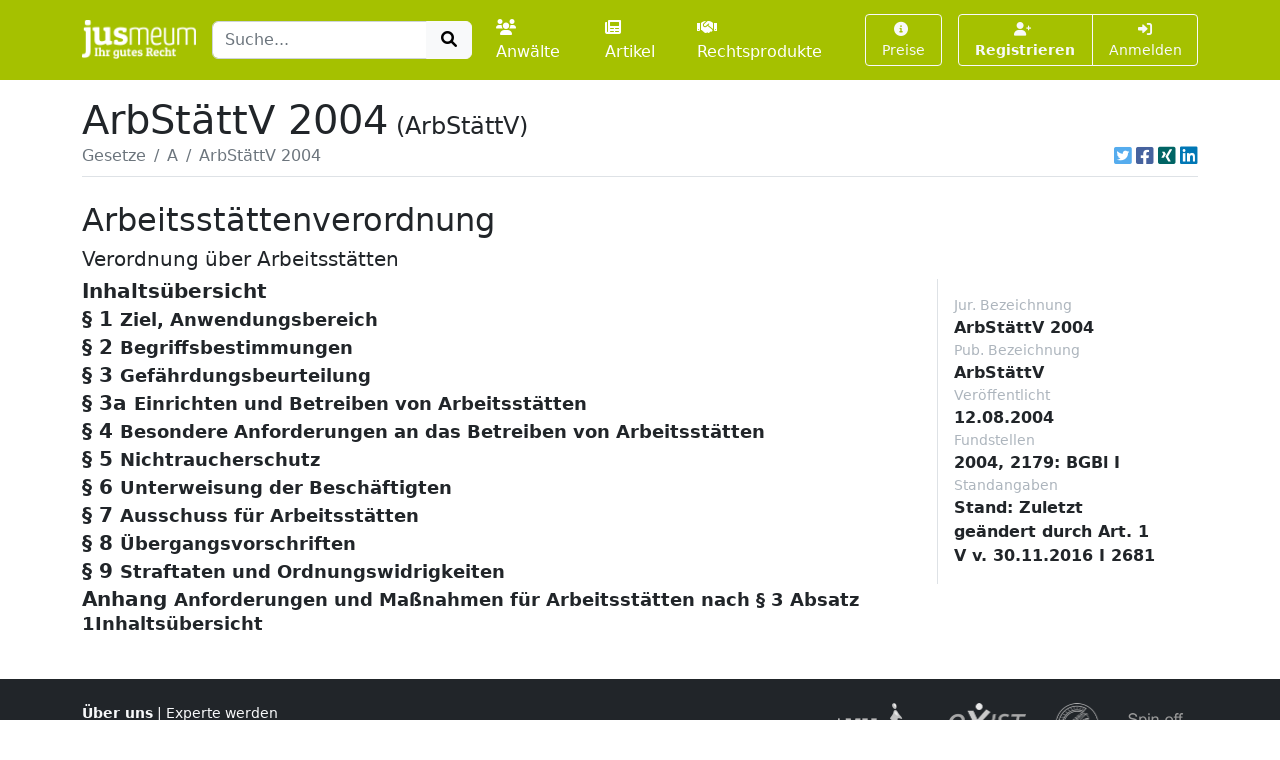

--- FILE ---
content_type: text/html; charset=UTF-8
request_url: https://www.jusmeum.de/gesetz/arbstaettv/Inhalts%c3%bcbersicht
body_size: 21770
content:
<!doctype html>
<html lang="de">
  <head>
    <title>ArbStättV 2004</title>
    <meta charset="utf-8">
    <meta name="viewport" content="width=device-width, initial-scale=1">
<meta name="description" content="ArbStättV 2004 und alle anderen deutschen Bundesgesetze jeweils in der aktuellen Fassung online lesen und durchsuchen.">
      <meta name="robots" content="noindex, nofollow">
        <link href="/css/styles.min.css?cb=2" rel="stylesheet">
  
  </head>
  <body>
    <header class="sticky-top" style="top:0 !important;z-index:1030;">
          <nav id="navbar-one" class="navbar navbar-expand-lg navbar-dark bg-primary">
    <div class="container">
      <a class="navbar-brand pt-1" href="/">
        <img class="img-fluid" src="/images/logos/logo-white-claim.png" style="max-height:40px;" alt="jusmeum - Ihr gutes Recht">
      </a>
      <form id="global-search-form" class="" role="search" data-ac-url="/suche" action="/suche" method="GET">
        <div class="input-group">
          <input type="text" id="q" name="q" placeholder="Suche..." accesskey="s" autocomplete="off" class="flex-grow-1 form-control" />
          <button type="submit" class="btn btn-light">
            <i class="fa fa-search fa-fw"></i>
          </button>
        </div>
         <input type="hidden" id="t" name="t" value="_" />
      </form>
      <div class="navbar-nav ps-3">
                <a class="nav-link " href="/anwaelte">
          <i class="fa fa-users me-1"></i>Anwälte
        </a>
        <a class="nav-link px-3 " href="/artikel">
          <i class="fa fa-newspaper me-1"></i>Artikel
        </a>
        <a class="nav-link " href="/rechtsprodukte">
          <i class="fa fa-handshake me-1"></i>Rechtsprodukte
        </a>
              </div>
      <button class="btn btn-outline-light navbar-toggler" type="button" data-bs-toggle="collapse" data-bs-target="#navbar-top-main" aria-controls="navbar-top-main" aria-expanded="false" aria-label="Toggle navigation">
        <span class="navbar-toggler-icon d-none"></span>
        <i class="fa fa-bars"></i>
      </button>
      <div id="navbar-top-main" class="collapse navbar-collapse h-100">
        <div class="navbar-nav ms-auto">
          
        <div class="ms-3">
      <a class="btn btn-outline-light btn-sm " href="/produkte">
        <i class="fa fa-info-circle me-1"></i>Preise
      </a>
    </div>
    <div class="ms-3">
      <div class="btn-group">
      <a class="btn btn-outline-light btn-sm fw-bold " tabindex="1" role="button" href="/auth/register">
        <i class="fa fa-user-plus me-1"></i>Registrieren
      </a>
      <a class="btn btn-outline-light btn-sm " tabindex="2" role="button" href="/login?referer=https://www.jusmeum.de/gesetz/arbstaettv/Inhalts%25c3%25bcbersicht" data-toggle="dynamic-modal">
        <i class="fa fa-right-to-bracket"></i> Anmelden
      </a>
      </div>
    </div>
  


        </div>
      </div>
    </div>
  </nav>

    </header>
            
    
    <main class="container py-3" style="min-height:75vh;">
        <section class="">
    <div class="">
    <h1 class="mb-0">ArbStättV 2004<small class="" style="font-size:1.5rem;margin-left:0.5rem;">(ArbStättV)</small></h1>
    </div>
                <div class="border-bottom d-flex align-items-center pb-2">
                <nav aria-label="breadcrumb" class="flex-grow-1">
                    <ol class="breadcrumb">
                                                                                    <li class="breadcrumb-item">
                                    <a href="/gesetze" class="link-secondary">
                                        Gesetze
                                    </a>
                                </li>
                                                                                                                <li class="breadcrumb-item">
                                    <a href="/gesetze?char=A" class="link-secondary">
                                        A
                                    </a>
                                </li>
                                                                                                                <li class="breadcrumb-item active text-secondary text-truncate" style="max-width:33%;" aria-current="page">
                                    ArbStättV 2004
                                </li>
                                                                        </ol>
                </nav>
                                    <div class="ms-auto">
                                  

            <div class="d-inline-flex">
                                <a class="ms-1 text-brand-twitter" href="javascript:;" data-share="window-open" data-width="600" data-height="300" data-url="https://twitter.com/intent/tweet?text=ArbSt%C3%A4ttV%202004&url=https%3A%2F%2Fwww.jusmeum.de%2Fgesetz%2Farbstaettv%2FInhalts%25c3%25bcbersicht" title="Auf Twitter teilen">
                    <i class="fab fa-twitter-square fa-lg"></i>
                </a>
                <a class="ms-1 text-brand-facebook" href="javascript:;" data-share="window-open" data-wwidth="800" data-height="400" data-url="http://www.facebook.com/sharer.php?u=https%3A%2F%2Fwww.jusmeum.de%2Fgesetz%2Farbstaettv%2FInhalts%25c3%25bcbersicht" title="Auf Facebook teilen">
                    <i class="fab fa-facebook-square fa-lg"></i>
                </a>
                <a class="ms-1 text-brand-xing" href="javascript:;" data-share="window-open" data-width="600" data-height="450" data-url="https://www.xing.com/app/user?op=share;url=https%3A%2F%2Fwww.jusmeum.de%2Fgesetz%2Farbstaettv%2FInhalts%25c3%25bcbersicht" title="Auf XING teilen">
                    <i class="fab fa-xing-square fa-lg"></i>
                </a>
                <a class="ms-1 text-brand-linkedin" href="javascript:;" data-share="window-open" data-width="500" data-height="600" data-url="https://www.linkedin.com/sharing/share-offsite/?url=https%3A%2F%2Fwww.jusmeum.de%2Fgesetz%2Farbstaettv%2FInhalts%25c3%25bcbersicht" title="Auf LinkedIn teilen">
                    <i class="fab fa-linkedin fa-lg"></i>
                </a>
            </div>
            
        </div>
                            </div>
        
    <div id="law" class="py-4">
      <h2>Arbeitsstättenverordnung</h2>
      <h3 class="h5">Verordnung über Arbeitsstätten</h3>
      <div class="row">
        <div class="col-md-9">
            
    
              
    
      
    
        <div id="Inhaltsübersicht" class="law-norm">
      <div class="sticky-top bg-white" style="top:160px;z-index:0;">
        <div class="law-norm-title pb-1">
          <h4 class="h5 mb-0">
            <a class="law-norm-title-link text-reset fw-bold collapsed" data-searchable data-bs-toggle="collapse" href="#law-norm-8937-children">
              <span>Inhaltsübersicht</span>
              <small></small>
            </a>
          </h4>
        </div>
      </div>
      <div id="law-norm-8937-children" class="collapse law-norm-children">
                  <div class="border-start border-primary ms-1">
            <div class="law-norm-text px-3 py-2" data-searchable>
               <p><table frame="none" pgwide="1" tocentry="%yes;"><tr><td align="left" valign="top">&#xA7; 1</td><td align="left" valign="top">Ziel, Anwendungsbereich</td></tr><tr><td align="left" valign="top">&#xA7; 2</td><td align="left" valign="top">Begriffsbestimmungen</td></tr><tr><td>&#xA7; 3</td><td>Gef&#xE4;hrdungsbeurteilung</td></tr><tr><td align="left" valign="top">&#xA7; 3a</td><td align="left" valign="top">Einrichten und Betreiben von Arbeitsst&#xE4;tten</td></tr><tr><td align="left" valign="top">&#xA7; 4</td><td align="left" valign="top">Besondere Anforderungen an das Betreiben von Arbeitsst&#xE4;tten</td></tr><tr><td align="left" valign="top">&#xA7; 5</td><td align="left" valign="top">Nichtraucherschutz</td></tr><tr><td align="left" valign="top">&#xA7; 6</td><td align="left" valign="top">Unterweisung der Besch&#xE4;ftigten</td></tr><tr><td align="left" valign="top">&#xA7; 7</td><td align="left" valign="top">Ausschuss f&#xFC;r Arbeitsst&#xE4;tten</td></tr><tr><td align="left" valign="top">&#xA7; 8</td><td align="left" valign="top">&#xDC;bergangsvorschriften</td></tr><tr><td>&#xA7; 9</td><td>Straftaten und Ordnungswidrigkeiten</td></tr><tr><td align="left" valign="top">Anhang</td><td align="left" valign="top">Anforderungen und Ma&#xDF;nahmen f&#xFC;r Arbeitsst&#xE4;tten nach &#xA7; 3 Absatz 1</td></tr></table></p>

            </div>
          </div>
        
              </div>
    </div>


  

        
    
      
    
        <div id="§1" class="law-norm">
      <div class="sticky-top bg-white" style="top:160px;z-index:1;">
        <div class="law-norm-title pb-1">
          <h4 class="h5 mb-0">
            <a class="law-norm-title-link text-reset fw-bold collapsed" data-searchable data-bs-toggle="collapse" href="#law-norm-8938-children">
              <span>§ 1</span>
              <small>Ziel, Anwendungsbereich</small>
            </a>
          </h4>
        </div>
      </div>
      <div id="law-norm-8938-children" class="collapse law-norm-children">
                  <div class="border-start border-primary ms-1">
            <div class="law-norm-text px-3 py-2" data-searchable>
               <p>(1) Diese Verordnung dient der Sicherheit und dem Schutz der Gesundheit der Besch&#xE4;ftigten beim Einrichten und Betreiben von Arbeitsst&#xE4;tten.</p><p>(2) F&#xFC;r folgende Arbeitsst&#xE4;tten gelten nur &#xA7; 5 und der Anhang Nummer 1.3: <dl Font="normal" Type="arabic"><dt>1.</dt><dd Font="normal"><div Size="normal">Arbeitsst&#xE4;tten im Reisegewerbe und im Marktverkehr,</div></dd><dt>2.</dt><dd Font="normal"><div Size="normal">Transportmittel, die im &#xF6;ffentlichen Verkehr eingesetzt werden,</div></dd><dt>3.</dt><dd Font="normal"><div Size="normal">Felder, W&#xE4;lder und sonstige Fl&#xE4;chen, die zu einem land- oder forstwirtschaftlichen Betrieb geh&#xF6;ren, aber au&#xDF;erhalb der von ihm bebauten Fl&#xE4;che liegen.</div></dd></dl></p><p>(3) F&#xFC;r Telearbeitspl&#xE4;tze gelten nur <dl Font="normal" Type="arabic"><dt>1.</dt><dd Font="normal"><div Size="normal">&#xA7; 3 bei der erstmaligen Beurteilung der Arbeitsbedingungen und des Arbeitsplatzes,</div></dd><dt>2.</dt><dd Font="normal"><div Size="normal">&#xA7; 6 und der Anhang Nummer 6,</div></dd></dl><i>soweit der Arbeitsplatz von dem im Betrieb abweicht. Die in Satz 1 genannten Vorschriften gelten, soweit Anforderungen unter Beachtung der Eigenart von Telearbeitspl&#xE4;tzen auf diese anwendbar sind.</i></p><p>(4) Der Anhang Nummer 6 gilt nicht f&#xFC;r <dl Font="normal" Type="arabic"><dt>1.</dt><dd Font="normal"><div Size="normal">Bedienerpl&#xE4;tze von Maschinen oder Fahrerpl&#xE4;tze von Fahrzeugen mit Bildschirmger&#xE4;ten,</div></dd><dt>2.</dt><dd Font="normal"><div Size="normal">tragbare Bildschirmger&#xE4;te f&#xFC;r die ortsver&#xE4;nderliche Verwendung, die nicht regelm&#xE4;&#xDF;ig an einem Arbeitsplatz verwendet werden,</div></dd><dt>3.</dt><dd Font="normal"><div Size="normal">Rechenmaschinen, Registrierkassen oder andere Arbeitsmittel mit einer kleinen Daten- oder Messwertanzeigevorrichtung, die zur unmittelbaren Benutzung des Arbeitsmittels erforderlich ist und</div></dd><dt>4.</dt><dd Font="normal"><div Size="normal">Schreibmaschinen klassischer Bauart mit einem Display.</div></dd></dl></p><p>(5) Diese Verordnung gilt nicht f&#xFC;r Arbeitsst&#xE4;tten in Betrieben, die dem Bundesberggesetz unterliegen.</p><p>(6) Das Bundeskanzleramt, das Bundesministerium des Innern, das Bundesministerium f&#xFC;r Verkehr und digitale Infrastruktur, das Bundesministerium f&#xFC;r Umwelt, Naturschutz, Bau und Reaktorsicherheit, das Bundesministerium der Verteidigung oder das Bundesministerium der Finanzen k&#xF6;nnen, soweit sie hierf&#xFC;r jeweils zust&#xE4;ndig sind, im Einvernehmen mit dem Bundesministerium f&#xFC;r Arbeit und Soziales und, soweit nicht das Bundesministerium des Innern selbst zust&#xE4;ndig ist, im Einvernehmen mit dem Bundesministerium des Innern Ausnahmen von den Vorschriften dieser Verordnung zulassen, soweit &#xF6;ffentliche Belange dies zwingend erfordern, insbesondere zur Aufrechterhaltung oder Wiederherstellung der &#xF6;ffentlichen Sicherheit. In diesem Fall ist gleichzeitig festzulegen, wie die Sicherheit und der Schutz der Gesundheit der Besch&#xE4;ftigten nach dieser Verordnung auf andere Weise gew&#xE4;hrleistet werden.</p>

            </div>
          </div>
        
              </div>
    </div>


  

        
    
      
    
        <div id="§2" class="law-norm">
      <div class="sticky-top bg-white" style="top:160px;z-index:2;">
        <div class="law-norm-title pb-1">
          <h4 class="h5 mb-0">
            <a class="law-norm-title-link text-reset fw-bold collapsed" data-searchable data-bs-toggle="collapse" href="#law-norm-8939-children">
              <span>§ 2</span>
              <small>Begriffsbestimmungen</small>
            </a>
          </h4>
        </div>
      </div>
      <div id="law-norm-8939-children" class="collapse law-norm-children">
                  <div class="border-start border-primary ms-1">
            <div class="law-norm-text px-3 py-2" data-searchable>
               <p>(1) Arbeitsst&#xE4;tten sind: <dl Type="arabic"><dt>1.</dt><dd Font="normal"><div>Arbeitsr&#xE4;ume oder andere Orte in Geb&#xE4;uden auf dem Gel&#xE4;nde eines Betriebes,</div></dd><dt>2.</dt><dd Font="normal"><div>Orte im Freien auf dem Gel&#xE4;nde eines Betriebes,</div></dd><dt>3.</dt><dd Font="normal"><div>Orte auf Baustellen,</div></dd></dl>sofern sie zur Nutzung f&#xFC;r Arbeitspl&#xE4;tze vorgesehen sind.</p><p>(2) Zur Arbeitsst&#xE4;tte geh&#xF6;ren insbesondere auch: <dl Type="arabic"><dt>1.</dt><dd Font="normal"><div>Orte auf dem Gel&#xE4;nde eines Betriebes oder einer Baustelle, zu denen Besch&#xE4;ftigte im Rahmen ihrer Arbeit Zugang haben,</div></dd><dt>2.</dt><dd Font="normal"><div>Verkehrswege, Fluchtwege, Notausg&#xE4;nge, Lager-, Maschinen- und Nebenr&#xE4;ume, Sanit&#xE4;rr&#xE4;ume, Kantinen, Pausen- und Bereitschaftsr&#xE4;ume, Erste-Hilfe-R&#xE4;ume, Unterk&#xFC;nfte sowie</div></dd><dt>3.</dt><dd Font="normal"><div>Einrichtungen, die dem Betreiben der Arbeitsst&#xE4;tte dienen, insbesondere Sicherheitsbeleuchtungen, Feuerl&#xF6;scheinrichtungen, Versorgungseinrichtungen, Beleuchtungsanlagen, raumlufttechnische Anlagen, Signalanlagen, Energieverteilungsanlagen, T&#xFC;ren und Tore, Fahrsteige, Fahrtreppen, Laderampen und Steigleitern.</div></dd></dl></p><p>(3) Arbeitsr&#xE4;ume sind die R&#xE4;ume, in denen Arbeitspl&#xE4;tze innerhalb von Geb&#xE4;uden dauerhaft eingerichtet sind.</p><p>(4) Arbeitspl&#xE4;tze sind Bereiche, in denen Besch&#xE4;ftigte im Rahmen ihrer Arbeit t&#xE4;tig sind.</p><p>(5) Bildschirmarbeitspl&#xE4;tze sind Arbeitspl&#xE4;tze, die sich in Arbeitsr&#xE4;umen befinden und die mit Bildschirmger&#xE4;ten und sonstigen Arbeitsmitteln ausgestattet sind.</p><p>(6) Bildschirmger&#xE4;te sind Funktionseinheiten, zu denen insbesondere Bildschirme zur Darstellung von visuellen Informationen, Einrichtungen zur Datenein- und -ausgabe, sonstige Steuerungs- und Kommunikationseinheiten (Rechner) sowie eine Software zur Steuerung und Umsetzung der Arbeitsaufgabe geh&#xF6;ren.</p><p>(7) Telearbeitspl&#xE4;tze sind vom Arbeitgeber fest eingerichtete Bildschirmarbeitspl&#xE4;tze im Privatbereich der Besch&#xE4;ftigten, f&#xFC;r die der Arbeitgeber eine mit den Besch&#xE4;ftigten vereinbarte w&#xF6;chentliche Arbeitszeit und die Dauer der Einrichtung festgelegt hat. Ein Telearbeitsplatz ist vom Arbeitgeber erst dann eingerichtet, wenn Arbeitgeber und Besch&#xE4;ftigte die Bedingungen der Telearbeit arbeitsvertraglich oder im Rahmen einer Vereinbarung festgelegt haben und die ben&#xF6;tigte Ausstattung des Telearbeitsplatzes mit Mobiliar, Arbeitsmitteln einschlie&#xDF;lich der Kommunikationseinrichtungen durch den Arbeitgeber oder eine von ihm beauftragte Person im Privatbereich des Besch&#xE4;ftigten bereitgestellt und installiert ist.</p><p>(8) Einrichten ist das Bereitstellen und Ausgestalten der Arbeitsst&#xE4;tte. Das Einrichten umfasst insbesondere: <dl Type="arabic"><dt>1.</dt><dd Font="normal"><div>bauliche Ma&#xDF;nahmen oder Ver&#xE4;nderungen,</div></dd><dt>2.</dt><dd Font="normal"><div>das Ausstatten mit Maschinen, Anlagen, anderen Arbeitsmitteln und Mobiliar sowie mit Beleuchtungs-, L&#xFC;ftungs-, Heizungs-, Feuerl&#xF6;sch- und Versorgungseinrichtungen,</div></dd><dt>3.</dt><dd Font="normal"><div>das Anlegen und Kennzeichnen von Verkehrs- und Fluchtwegen sowie das Kennzeichnen von Gefahrenstellen und brandschutztechnischen Ausr&#xFC;stungen und</div></dd><dt>4.</dt><dd Font="normal"><div>das Festlegen von Arbeitspl&#xE4;tzen.</div></dd></dl></p><p>(9) Das Betreiben von Arbeitsst&#xE4;tten umfasst das Benutzen, Instandhalten und Optimieren der Arbeitsst&#xE4;tten sowie die Organisation und Gestaltung der Arbeit einschlie&#xDF;lich der Arbeitsabl&#xE4;ufe in Arbeitsst&#xE4;tten.</p><p>(10) Instandhalten ist die Wartung, Inspektion, Instandsetzung oder Verbesserung der Arbeitsst&#xE4;tten zum Erhalt des baulichen und technischen Zustandes.</p><p>(11) Stand der Technik ist der Entwicklungsstand fortschrittlicher Verfahren, Einrichtungen oder Betriebsweisen, der die praktische Eignung einer Ma&#xDF;nahme zur Gew&#xE4;hrleistung der Sicherheit und zum Schutz der Gesundheit der Besch&#xE4;ftigten gesichert erscheinen l&#xE4;sst. Bei der Bestimmung des Stands der Technik sind insbesondere vergleichbare Verfahren, Einrichtungen oder Betriebsweisen heranzuziehen, die mit Erfolg in der Praxis erprobt worden sind. Gleiches gilt f&#xFC;r die Anforderungen an die Arbeitsmedizin und die Hygiene.</p><p>(12) Fachkundig ist, wer &#xFC;ber die zur Aus&#xFC;bung einer in dieser Verordnung bestimmten Aufgabe erforderlichen Fachkenntnisse verf&#xFC;gt. Die Anforderungen an die Fachkunde sind abh&#xE4;ngig von der jeweiligen Art der Aufgabe. Zu den Anforderungen z&#xE4;hlen eine entsprechende Berufsausbildung, Berufserfahrung oder eine zeitnah ausge&#xFC;bte entsprechende berufliche T&#xE4;tigkeit. Die Fachkenntnisse sind durch Teilnahme an Schulungen auf aktuellem Stand zu halten.</p>

            </div>
          </div>
        
              </div>
    </div>


  

        
    
      
    
        <div id="§3" class="law-norm">
      <div class="sticky-top bg-white" style="top:160px;z-index:3;">
        <div class="law-norm-title pb-1">
          <h4 class="h5 mb-0">
            <a class="law-norm-title-link text-reset fw-bold collapsed" data-searchable data-bs-toggle="collapse" href="#law-norm-8940-children">
              <span>§ 3</span>
              <small>Gefährdungsbeurteilung</small>
            </a>
          </h4>
        </div>
      </div>
      <div id="law-norm-8940-children" class="collapse law-norm-children">
                  <div class="border-start border-primary ms-1">
            <div class="law-norm-text px-3 py-2" data-searchable>
               <p>(1) Bei der Beurteilung der Arbeitsbedingungen nach &#xA7; 5 des Arbeitsschutzgesetzes hat der Arbeitgeber zun&#xE4;chst festzustellen, ob die Besch&#xE4;ftigten Gef&#xE4;hrdungen beim Einrichten und Betreiben von Arbeitsst&#xE4;tten ausgesetzt sind oder ausgesetzt sein k&#xF6;nnen. Ist dies der Fall, hat er alle m&#xF6;glichen Gef&#xE4;hrdungen der Sicherheit und der Gesundheit der Besch&#xE4;ftigten zu beurteilen und dabei die Auswirkungen der Arbeitsorganisation und der Arbeitsabl&#xE4;ufe in der Arbeitsst&#xE4;tte zu ber&#xFC;cksichtigen. Bei der Gef&#xE4;hrdungsbeurteilung hat er die physischen und psychischen Belastungen sowie bei Bildschirmarbeitspl&#xE4;tzen insbesondere die Belastungen der Augen oder die Gef&#xE4;hrdung des Sehverm&#xF6;gens der Besch&#xE4;ftigten zu ber&#xFC;cksichtigen. Entsprechend dem Ergebnis der Gef&#xE4;hrdungsbeurteilung hat der Arbeitgeber Ma&#xDF;nahmen zum Schutz der Besch&#xE4;ftigten gem&#xE4;&#xDF; den Vorschriften dieser Verordnung einschlie&#xDF;lich ihres Anhangs nach dem Stand der Technik, Arbeitsmedizin und Hygiene festzulegen. Sonstige gesicherte arbeitswissenschaftliche Erkenntnisse sind zu ber&#xFC;cksichtigen.</p><p>(2) Der Arbeitgeber hat sicherzustellen, dass die Gef&#xE4;hrdungsbeurteilung fachkundig durchgef&#xFC;hrt wird. Verf&#xFC;gt der Arbeitgeber nicht selbst &#xFC;ber die entsprechenden Kenntnisse, hat er sich fachkundig beraten zu lassen.</p><p>(3) Der Arbeitgeber hat die Gef&#xE4;hrdungsbeurteilung vor Aufnahme der T&#xE4;tigkeiten zu dokumentieren. In der Dokumentation ist anzugeben, welche Gef&#xE4;hrdungen am Arbeitsplatz auftreten k&#xF6;nnen und welche Ma&#xDF;nahmen nach Absatz 1 Satz 4 durchgef&#xFC;hrt werden m&#xFC;ssen.</p>

            </div>
          </div>
        
              </div>
    </div>


  

        
    
      
    
        <div id="§3a" class="law-norm">
      <div class="sticky-top bg-white" style="top:160px;z-index:4;">
        <div class="law-norm-title pb-1">
          <h4 class="h5 mb-0">
            <a class="law-norm-title-link text-reset fw-bold collapsed" data-searchable data-bs-toggle="collapse" href="#law-norm-8941-children">
              <span>§ 3a</span>
              <small>Einrichten und Betreiben von Arbeitsstätten</small>
            </a>
          </h4>
        </div>
      </div>
      <div id="law-norm-8941-children" class="collapse law-norm-children">
                  <div class="border-start border-primary ms-1">
            <div class="law-norm-text px-3 py-2" data-searchable>
               <p>(1) Der Arbeitgeber hat daf&#xFC;r zu sorgen, dass Arbeitsst&#xE4;tten so eingerichtet und betrieben werden, dass Gef&#xE4;hrdungen f&#xFC;r die Sicherheit und die Gesundheit der Besch&#xE4;ftigten m&#xF6;glichst vermieden und verbleibende Gef&#xE4;hrdungen m&#xF6;glichst gering gehalten werden. Beim Einrichten und Betreiben der Arbeitsst&#xE4;tten hat der Arbeitgeber die Ma&#xDF;nahmen nach &#xA7; 3 Absatz 1 durchzuf&#xFC;hren und dabei den Stand der Technik, Arbeitsmedizin und Hygiene, die ergonomischen Anforderungen sowie insbesondere die vom Bundesministerium f&#xFC;r Arbeit und Soziales nach &#xA7; 7 Absatz 4 bekannt gemachten Regeln und Erkenntnisse zu ber&#xFC;cksichtigen. Bei Einhaltung der bekannt gemachten Regeln ist davon auszugehen, dass die in dieser Verordnung gestellten Anforderungen diesbez&#xFC;glich erf&#xFC;llt sind. Wendet der Arbeitgeber diese Regeln nicht an, so muss er durch andere Ma&#xDF;nahmen die gleiche Sicherheit und den gleichen Schutz der Gesundheit der Besch&#xE4;ftigten erreichen.</p><p>(2) Besch&#xE4;ftigt der Arbeitgeber Menschen mit Behinderungen, hat er die Arbeitsst&#xE4;tte so einzurichten und zu betreiben, dass die besonderen Belange dieser Besch&#xE4;ftigten im Hinblick auf die Sicherheit und den Schutz der Gesundheit ber&#xFC;cksichtigt werden. Dies gilt insbesondere f&#xFC;r die barrierefreie Gestaltung von Arbeitspl&#xE4;tzen, Sanit&#xE4;r-, Pausen- und Bereitschaftsr&#xE4;umen, Kantinen, Erste-Hilfe-R&#xE4;umen und Unterk&#xFC;nften sowie den zugeh&#xF6;rigen T&#xFC;ren, Verkehrswegen, Fluchtwegen, Notausg&#xE4;ngen, Treppen und Orientierungssystemen, die von den Besch&#xE4;ftigten mit Behinderungen benutzt werden.</p><p>(3) Die zust&#xE4;ndige Beh&#xF6;rde kann auf schriftlichen Antrag des Arbeitgebers Ausnahmen von den Vorschriften dieser Verordnung einschlie&#xDF;lich ihres Anhanges zulassen, wenn <dl Font="normal" Type="arabic"><dt>1.</dt><dd Font="normal"><div Size="normal">der Arbeitgeber andere, ebenso wirksame Ma&#xDF;nahmen trifft oder</div></dd><dt>2.</dt><dd Font="normal"><div Size="normal">die Durchf&#xFC;hrung der Vorschrift im Einzelfall zu einer unverh&#xE4;ltnism&#xE4;&#xDF;igen H&#xE4;rte f&#xFC;hren w&#xFC;rde und die Abweichung mit dem Schutz der Besch&#xE4;ftigten vereinbar ist.</div></dd></dl>Der Antrag des Arbeitgebers kann in Papierform oder elektronisch &#xFC;bermittelt werden. Bei der Beurteilung sind die Belange der kleineren Betriebe besonders zu ber&#xFC;cksichtigen.</p><p>(4) Anforderungen in anderen Rechtsvorschriften, insbesondere im Bauordnungsrecht der L&#xE4;nder, gelten vorrangig, soweit sie &#xFC;ber die Anforderungen dieser Verordnung hinausgehen.</p>

            </div>
          </div>
        
              </div>
    </div>


  

        
    
      
    
        <div id="§4" class="law-norm">
      <div class="sticky-top bg-white" style="top:160px;z-index:5;">
        <div class="law-norm-title pb-1">
          <h4 class="h5 mb-0">
            <a class="law-norm-title-link text-reset fw-bold collapsed" data-searchable data-bs-toggle="collapse" href="#law-norm-8942-children">
              <span>§ 4</span>
              <small>Besondere Anforderungen an das Betreiben von Arbeitsstätten</small>
            </a>
          </h4>
        </div>
      </div>
      <div id="law-norm-8942-children" class="collapse law-norm-children">
                  <div class="border-start border-primary ms-1">
            <div class="law-norm-text px-3 py-2" data-searchable>
               <p>(1) Der Arbeitgeber hat die Arbeitsst&#xE4;tte instand zu halten und daf&#xFC;r zu sorgen, dass festgestellte M&#xE4;ngel unverz&#xFC;glich beseitigt werden. K&#xF6;nnen M&#xE4;ngel, mit denen eine unmittelbare erhebliche Gefahr verbunden ist, nicht sofort beseitigt werden, hat er daf&#xFC;r zu sorgen, dass die gef&#xE4;hrdeten Besch&#xE4;ftigten ihre T&#xE4;tigkeit unverz&#xFC;glich einstellen.</p><p>(2) Der Arbeitgeber hat daf&#xFC;r zu sorgen, dass Arbeitsst&#xE4;tten den hygienischen Erfordernissen entsprechend gereinigt werden. Verunreinigungen und Ablagerungen, die zu Gef&#xE4;hrdungen f&#xFC;hren k&#xF6;nnen, sind unverz&#xFC;glich zu beseitigen.</p><p>(3) Der Arbeitgeber hat die Sicherheitseinrichtungen, insbesondere Sicherheitsbeleuchtung, Brandmelde- und Feuerl&#xF6;scheinrichtungen, Signalanlagen, Notaggregate und Notschalter sowie raumlufttechnische Anlagen instand zu halten und in regelm&#xE4;&#xDF;igen Abst&#xE4;nden auf ihre Funktionsf&#xE4;higkeit pr&#xFC;fen zu lassen.</p><p>(4) Der Arbeitgeber hat daf&#xFC;r zu sorgen, dass Verkehrswege, Fluchtwege und Notausg&#xE4;nge st&#xE4;ndig freigehalten werden, damit sie jederzeit benutzbar sind. Der Arbeitgeber hat Vorkehrungen so zu treffen, dass die Besch&#xE4;ftigten bei Gefahr sich unverz&#xFC;glich in Sicherheit bringen und schnell gerettet werden k&#xF6;nnen. Der Arbeitgeber hat einen Flucht- und Rettungsplan aufzustellen, wenn Lage, Ausdehnung und Art der Benutzung der Arbeitsst&#xE4;tte dies erfordern. Der Plan ist an geeigneten Stellen in der Arbeitsst&#xE4;tte auszulegen oder auszuh&#xE4;ngen. In angemessenen Zeitabst&#xE4;nden ist entsprechend diesem Plan zu &#xFC;ben.</p><p>(5) Der Arbeitgeber hat beim Einrichten und Betreiben von Arbeitsst&#xE4;tten Mittel und Einrichtungen zur Ersten Hilfe zur Verf&#xFC;gung zu stellen und regelm&#xE4;&#xDF;ig auf ihre Vollst&#xE4;ndigkeit und Verwendungsf&#xE4;higkeit pr&#xFC;fen zu lassen.</p>

            </div>
          </div>
        
              </div>
    </div>


  

        
    
      
    
        <div id="§5" class="law-norm">
      <div class="sticky-top bg-white" style="top:160px;z-index:6;">
        <div class="law-norm-title pb-1">
          <h4 class="h5 mb-0">
            <a class="law-norm-title-link text-reset fw-bold collapsed" data-searchable data-bs-toggle="collapse" href="#law-norm-8943-children">
              <span>§ 5</span>
              <small>Nichtraucherschutz</small>
            </a>
          </h4>
        </div>
      </div>
      <div id="law-norm-8943-children" class="collapse law-norm-children">
                  <div class="border-start border-primary ms-1">
            <div class="law-norm-text px-3 py-2" data-searchable>
               <p>(1) Der Arbeitgeber hat die erforderlichen Ma&#xDF;nahmen zu treffen, damit die nicht rauchenden Besch&#xE4;ftigten in Arbeitsst&#xE4;tten wirksam vor den Gesundheitsgefahren durch Tabakrauch gesch&#xFC;tzt sind. Soweit erforderlich, hat der Arbeitgeber ein allgemeines oder auf einzelne Bereiche der Arbeitsst&#xE4;tte beschr&#xE4;nktes Rauchverbot zu erlassen.</p><p>(2) In Arbeitsst&#xE4;tten mit Publikumsverkehr hat der Arbeitgeber beim Einrichten und Betreiben von Arbeitsr&#xE4;umen der Natur des Betriebes entsprechende und der Art der Besch&#xE4;ftigung angepasste technische oder organisatorische Ma&#xDF;nahmen nach Absatz 1 zum Schutz der nicht rauchenden Besch&#xE4;ftigten zu treffen.</p>

            </div>
          </div>
        
              </div>
    </div>


  

        
    
      
    
        <div id="§6" class="law-norm">
      <div class="sticky-top bg-white" style="top:160px;z-index:7;">
        <div class="law-norm-title pb-1">
          <h4 class="h5 mb-0">
            <a class="law-norm-title-link text-reset fw-bold collapsed" data-searchable data-bs-toggle="collapse" href="#law-norm-8944-children">
              <span>§ 6</span>
              <small>Unterweisung der Beschäftigten</small>
            </a>
          </h4>
        </div>
      </div>
      <div id="law-norm-8944-children" class="collapse law-norm-children">
                  <div class="border-start border-primary ms-1">
            <div class="law-norm-text px-3 py-2" data-searchable>
               <p>(1) Der Arbeitgeber hat den Besch&#xE4;ftigten ausreichende und angemessene Informationen anhand der Gef&#xE4;hrdungsbeurteilung in einer f&#xFC;r die Besch&#xE4;ftigten verst&#xE4;ndlichen Form und Sprache zur Verf&#xFC;gung zu stellen &#xFC;ber <dl Type="arabic"><dt>1.</dt><dd Font="normal"><div>das bestimmungsgem&#xE4;&#xDF;e Betreiben der Arbeitsst&#xE4;tte,</div></dd><dt>2.</dt><dd Font="normal"><div>alle gesundheits- und sicherheitsrelevanten Fragen im Zusammenhang mit ihrer T&#xE4;tigkeit,</div></dd><dt>3.</dt><dd Font="normal"><div>Ma&#xDF;nahmen, die zur Gew&#xE4;hrleistung der Sicherheit und zum Schutz der Gesundheit der Besch&#xE4;ftigten durchgef&#xFC;hrt werden m&#xFC;ssen, und</div></dd><dt>4.</dt><dd Font="normal"><div>arbeitsplatzspezifische Ma&#xDF;nahmen, insbesondere bei T&#xE4;tigkeiten auf Baustellen oder an Bildschirmger&#xE4;ten,</div></dd></dl>und sie anhand dieser Informationen zu unterweisen.</p><p>(2) Die Unterweisung nach Absatz 1 muss sich auf Ma&#xDF;nahmen im Gefahrenfall erstrecken, insbesondere auf <dl Type="arabic"><dt>1.</dt><dd Font="normal"><div>die Bedienung von Sicherheits- und Warneinrichtungen,</div></dd><dt>2.</dt><dd Font="normal"><div>die Erste Hilfe und die dazu vorgehaltenen Mittel und Einrichtungen und</div></dd><dt>3.</dt><dd Font="normal"><div>den innerbetrieblichen Verkehr.</div></dd></dl></p><p>(3) Die Unterweisung nach Absatz 1 muss sich auf Ma&#xDF;nahmen der Brandverh&#xFC;tung und Verhaltensma&#xDF;nahmen im Brandfall erstrecken, insbesondere auf die Nutzung der Fluchtwege und Notausg&#xE4;nge. Diejenigen Besch&#xE4;ftigten, die Aufgaben der Brandbek&#xE4;mpfung &#xFC;bernehmen, hat der Arbeitgeber in der Bedienung der Feuerl&#xF6;scheinrichtungen zu unterweisen.</p><p>(4) Die Unterweisungen m&#xFC;ssen vor Aufnahme der T&#xE4;tigkeit stattfinden. Danach sind sie mindestens j&#xE4;hrlich zu wiederholen. Sie haben in einer f&#xFC;r die Besch&#xE4;ftigten verst&#xE4;ndlichen Form und Sprache zu erfolgen. Unterweisungen sind unverz&#xFC;glich zu wiederholen, wenn sich die T&#xE4;tigkeiten der Besch&#xE4;ftigten, die Arbeitsorganisation, die Arbeits- und Fertigungsverfahren oder die Einrichtungen und Betriebsweisen in der Arbeitsst&#xE4;tte wesentlich ver&#xE4;ndern und die Ver&#xE4;nderung mit zus&#xE4;tzlichen Gef&#xE4;hrdungen verbunden ist.</p>

            </div>
          </div>
        
              </div>
    </div>


  

        
    
      
    
        <div id="§7" class="law-norm">
      <div class="sticky-top bg-white" style="top:160px;z-index:8;">
        <div class="law-norm-title pb-1">
          <h4 class="h5 mb-0">
            <a class="law-norm-title-link text-reset fw-bold collapsed" data-searchable data-bs-toggle="collapse" href="#law-norm-8945-children">
              <span>§ 7</span>
              <small>Ausschuss für Arbeitsstätten</small>
            </a>
          </h4>
        </div>
      </div>
      <div id="law-norm-8945-children" class="collapse law-norm-children">
                  <div class="border-start border-primary ms-1">
            <div class="law-norm-text px-3 py-2" data-searchable>
               <p>(1) Beim Bundesministerium f&#xFC;r Arbeit und Soziales wird ein Ausschuss f&#xFC;r Arbeitsst&#xE4;tten gebildet, in dem fachkundige Vertreter der Arbeitgeber, der Gewerkschaften, der L&#xE4;nderbeh&#xF6;rden, der gesetzlichen Unfallversicherung und weitere fachkundige Personen, insbesondere der Wissenschaft, in angemessener Zahl vertreten sein sollen. Die Gesamtzahl der Mitglieder soll 16 Personen nicht &#xFC;berschreiten. F&#xFC;r jedes Mitglied ist ein stellvertretendes Mitglied zu benennen. Die Mitgliedschaft im Ausschuss f&#xFC;r Arbeitsst&#xE4;tten ist ehrenamtlich.</p><p>(2) Das Bundesministerium f&#xFC;r Arbeit und Soziales beruft die Mitglieder des Ausschusses und die stellvertretenden Mitglieder. Der Ausschuss gibt sich eine Gesch&#xE4;ftsordnung und w&#xE4;hlt den Vorsitzenden aus seiner Mitte. Die Gesch&#xE4;ftsordnung und die Wahl des Vorsitzenden bed&#xFC;rfen der Zustimmung des Bundesministeriums f&#xFC;r Arbeit und Soziales.</p><p>(3) Zu den Aufgaben des Ausschusses geh&#xF6;rt es, <dl Font="normal" Type="arabic"><dt>1.</dt><dd Font="normal"><div Size="normal">dem Stand der Technik, Arbeitsmedizin und Hygiene entsprechende Regeln und sonstige gesicherte wissenschaftliche Erkenntnisse f&#xFC;r die Sicherheit und Gesundheit der Besch&#xE4;ftigten in Arbeitsst&#xE4;tten zu ermitteln,</div></dd><dt>2.</dt><dd Font="normal"><div>Regeln und Erkenntnisse zu ermitteln, wie die Anforderungen dieser Verordnung erf&#xFC;llt werden k&#xF6;nnen, sowie Empfehlungen f&#xFC;r weitere Ma&#xDF;nahmen zur Gew&#xE4;hrleistung der Sicherheit und zum Schutz der Gesundheit der Besch&#xE4;ftigten auszuarbeiten und</div></dd><dt>3.</dt><dd Font="normal"><div>das Bundesministerium f&#xFC;r Arbeit und Soziales in allen Fragen der Sicherheit und der Gesundheit der Besch&#xE4;ftigten in Arbeitsst&#xE4;tten zu beraten.</div></dd></dl>Bei der Wahrnehmung seiner Aufgaben soll der Ausschuss die allgemeinen Grunds&#xE4;tze des Arbeitsschutzes nach &#xA7; 4 des Arbeitsschutzgesetzes ber&#xFC;cksichtigen. Das Arbeitsprogramm des Ausschusses f&#xFC;r Arbeitsst&#xE4;tten wird mit dem Bundesministerium f&#xFC;r Arbeit und Soziales abgestimmt. Der Ausschuss arbeitet eng mit den anderen Aussch&#xFC;ssen beim Bundesministerium f&#xFC;r Arbeit und Soziales zusammen. Die Sitzungen des Ausschusses sind nicht &#xF6;ffentlich. Beratungs- und Abstimmungsergebnisse des Ausschusses sowie Niederschriften der Untergremien sind vertraulich zu behandeln, soweit die Erf&#xFC;llung der Aufgaben, die den Untergremien oder den Mitgliedern des Ausschusses obliegen, dem nicht entgegenstehen.</p><p>(4) Das Bundesministerium f&#xFC;r Arbeit und Soziales kann die vom Ausschuss nach Absatz 3 ermittelten Regeln und Erkenntnisse sowie Empfehlungen im Gemeinsamen Ministerialblatt bekannt machen.</p><p>(5) Die Bundesministerien sowie die zust&#xE4;ndigen obersten Landesbeh&#xF6;rden k&#xF6;nnen zu den Sitzungen des Ausschusses Vertreter entsenden. Diesen ist auf Verlangen in der Sitzung das Wort zu erteilen.</p><p>(6) Die Gesch&#xE4;fte des Ausschusses f&#xFC;hrt die Bundesanstalt f&#xFC;r Arbeitsschutz und Arbeitsmedizin.</p>

            </div>
          </div>
        
              </div>
    </div>


  

        
    
      
    
        <div id="§8" class="law-norm">
      <div class="sticky-top bg-white" style="top:160px;z-index:9;">
        <div class="law-norm-title pb-1">
          <h4 class="h5 mb-0">
            <a class="law-norm-title-link text-reset fw-bold collapsed" data-searchable data-bs-toggle="collapse" href="#law-norm-8946-children">
              <span>§ 8</span>
              <small>Übergangsvorschriften</small>
            </a>
          </h4>
        </div>
      </div>
      <div id="law-norm-8946-children" class="collapse law-norm-children">
                  <div class="border-start border-primary ms-1">
            <div class="law-norm-text px-3 py-2" data-searchable>
               <p>(1) Soweit f&#xFC;r Arbeitsst&#xE4;tten, <dl Font="normal" Type="arabic"><dt>1.</dt><dd Font="normal"><div Size="normal">die am 1. Mai 1976 eingerichtet waren oder mit deren Einrichtung vor diesem Zeitpunkt begonnen worden war oder</div></dd><dt>2.</dt><dd Font="normal"><div Size="normal">die am 20. Dezember 1996 eingerichtet waren oder mit deren Einrichtung vor diesem Zeitpunkt begonnen worden war und f&#xFC;r die zum Zeitpunkt der Einrichtung die Gewerbeordnung keine Anwendung fand,</div></dd></dl>in dieser Verordnung Anforderungen gestellt werden, die umfangreiche &#xC4;nderungen der Arbeitsst&#xE4;tte, der Betriebseinrichtungen, Arbeitsverfahren oder Arbeitsabl&#xE4;ufe notwendig machen, gelten hierf&#xFC;r bis zum 31. Dezember 2020 mindestens die entsprechenden Anforderungen des Anhangs II der Richtlinie 89/654/EWG des Rates vom 30. November 1989 &#xFC;ber Mindestvorschriften f&#xFC;r Sicherheit und Gesundheitsschutz in Arbeitsst&#xE4;tten (ABl. EG Nr. L 393 S. 1). Soweit diese Arbeitsst&#xE4;tten oder ihre Betriebseinrichtungen wesentlich erweitert oder umgebaut oder die Arbeitsverfahren oder Arbeitsabl&#xE4;ufe wesentlich umgestaltet werden, hat der Arbeitgeber die erforderlichen Ma&#xDF;nahmen zu treffen, damit diese &#xC4;nderungen, Erweiterungen oder Umgestaltungen mit den Anforderungen dieser Verordnung &#xFC;bereinstimmen.</p><p>(2) Bestimmungen in den vom Ausschuss f&#xFC;r Arbeitsst&#xE4;tten ermittelten und vom Bundesministerium f&#xFC;r Arbeit und Soziales im Gemeinsamen Ministerialblatt bekannt gemachten Regeln f&#xFC;r Arbeitsst&#xE4;tten, die Anforderungen an den Arbeitsplatz enthalten, gelten unter Ber&#xFC;cksichtigung der Begriffsbestimmung des Arbeitsplatzes in &#xA7; 2 Absatz 2 der Arbeitsst&#xE4;ttenverordnung vom 12. August 2004 (BGBl. I S. 2179), die zuletzt durch Artikel 282 der Verordnung vom 31. August 2015 (BGBl. I S. 1474) ge&#xE4;ndert worden ist, solange fort, bis sie vom Ausschuss f&#xFC;r Arbeitsst&#xE4;tten &#xFC;berpr&#xFC;ft und erforderlichenfalls vom Bundesministerium f&#xFC;r Arbeit und Soziales im Gemeinsamen Ministerialblatt neu bekannt gemacht worden sind.</p>

            </div>
          </div>
        
              </div>
    </div>


  

        
    
      
    
        <div id="§9" class="law-norm">
      <div class="sticky-top bg-white" style="top:160px;z-index:10;">
        <div class="law-norm-title pb-1">
          <h4 class="h5 mb-0">
            <a class="law-norm-title-link text-reset fw-bold collapsed" data-searchable data-bs-toggle="collapse" href="#law-norm-8947-children">
              <span>§ 9</span>
              <small>Straftaten und Ordnungswidrigkeiten</small>
            </a>
          </h4>
        </div>
      </div>
      <div id="law-norm-8947-children" class="collapse law-norm-children">
                  <div class="border-start border-primary ms-1">
            <div class="law-norm-text px-3 py-2" data-searchable>
               <p>(1) Ordnungswidrig im Sinne des &#xA7; 25 Absatz 1 Nummer 1 des Arbeitsschutzgesetzes handelt, wer vors&#xE4;tzlich oder fahrl&#xE4;ssig <dl Font="normal" Type="arabic"><dt>1.</dt><dd Font="normal"><div Size="normal">entgegen &#xA7; 3 Absatz 3 eine Gef&#xE4;hrdungsbeurteilung nicht richtig, nicht vollst&#xE4;ndig oder nicht rechtzeitig dokumentiert,</div></dd><dt>2.</dt><dd Font="normal"><div Size="normal">entgegen &#xA7; 3a Absatz 1 Satz 1 nicht daf&#xFC;r sorgt, dass eine Arbeitsst&#xE4;tte in der dort vorgeschriebenen Weise eingerichtet ist oder betrieben wird,</div></dd><dt>3.</dt><dd Font="normal"><div Size="normal">entgegen &#xA7; 3a Absatz 1 Satz 2 in Verbindung mit Nummer 4.1 Absatz 1 des Anhangs einen dort genannten Toilettenraum oder eine dort genannte mobile, anschlussfreie Toilettenkabine nicht oder nicht in der vorgeschriebenen Weise zur Verf&#xFC;gung stellt,</div></dd><dt>4.</dt><dd Font="normal"><div Size="normal">entgegen &#xA7; 3a Absatz 1 Satz 2 in Verbindung mit Nummer 4.2 Absatz 1 des Anhangs einen dort genannten Pausenraum oder einen dort genannten Pausenbereich nicht oder nicht in der vorgeschriebenen Weise zur Verf&#xFC;gung stellt,</div></dd><dt>5.</dt><dd Font="normal"><div Size="normal">entgegen &#xA7; 3a Absatz 2 eine Arbeitsst&#xE4;tte nicht in der dort vorgeschriebenen Weise einrichtet oder betreibt,</div></dd><dt>6.</dt><dd Font="normal"><div Size="normal">entgegen &#xA7; 4 Absatz 1 Satz 2 nicht daf&#xFC;r sorgt, dass die gef&#xE4;hrdeten Besch&#xE4;ftigten ihre T&#xE4;tigkeit unverz&#xFC;glich einstellen,</div></dd><dt>7.</dt><dd Font="normal"><div Size="normal">entgegen &#xA7; 4 Absatz 4 Satz 1 nicht daf&#xFC;r sorgt, dass Verkehrswege, Fluchtwege und Notausg&#xE4;nge freigehalten werden,</div></dd><dt>8.</dt><dd Font="normal"><div Size="normal">entgegen &#xA7; 4 Absatz 5 ein Mittel oder eine Einrichtung zur Ersten Hilfe nicht zur Verf&#xFC;gung stellt,</div></dd><dt>9.</dt><dd Font="normal"><div Size="normal">entgegen &#xA7; 6 Absatz 4 Satz 1 nicht sicherstellt, dass die Besch&#xE4;ftigten vor Aufnahme der T&#xE4;tigkeit unterwiesen werden.</div></dd></dl></p><p>(2) Wer durch eine in Absatz 1 bezeichnete vors&#xE4;tzliche Handlung das Leben oder die Gesundheit von Besch&#xE4;ftigten gef&#xE4;hrdet, ist nach &#xA7; 26 Nummer 2 des Arbeitsschutzgesetzes strafbar.</p>

            </div>
          </div>
        
              </div>
    </div>


  

        
    
      
    
        <div id="Anhang" class="law-norm">
      <div class="sticky-top bg-white" style="top:160px;z-index:11;">
        <div class="law-norm-title pb-1">
          <h4 class="h5 mb-0">
            <a class="law-norm-title-link text-reset fw-bold collapsed" data-searchable data-bs-toggle="collapse" href="#law-norm-8948-children">
              <span>Anhang</span>
              <small>Anforderungen und Maßnahmen für Arbeitsstätten nach § 3 Absatz 1Inhaltsübersicht</small>
            </a>
          </h4>
        </div>
      </div>
      <div id="law-norm-8948-children" class="collapse law-norm-children">
                  <div class="border-start border-primary ms-1">
            <div class="law-norm-text px-3 py-2" data-searchable>
               <p><div class="lawComment" typ="Fundstelle">(Fundstelle des Originaltextes: BGBl. I 2004, 2182 - 2188;<br/> bzgl. der einzelnen &#xC4;nderungen vgl. Fu&#xDF;note)</div><br/><table frame="none" tocentry="%yes;"><tr><td align="left" valign="top"><b>1</b></td><td align="left" valign="top"><b>Allgemeine Anforderungen</b></td></tr><tr><td align="left" valign="top">1.1</td><td align="left" valign="top">Anforderungen an Konstruktion und Festigkeit von Geb&#xE4;uden</td></tr><tr><td align="left" valign="top">1.2</td><td align="left" valign="top">Abmessungen von R&#xE4;umen, Luftraum</td></tr><tr><td align="left" valign="top">1.3</td><td align="left" valign="top">Sicherheits- und Gesundheitsschutzkennzeichnung</td></tr><tr><td align="left" valign="top">1.4</td><td align="left" valign="top">Energieverteilungsanlagen</td></tr><tr><td align="left" valign="top">1.5</td><td align="left" valign="top">Fu&#xDF;b&#xF6;den, W&#xE4;nde, Decken, D&#xE4;cher</td></tr><tr><td align="left" valign="top">1.6</td><td align="left" valign="top">Fenster, Oberlichter</td></tr><tr><td align="left" valign="top">1.7</td><td align="left" valign="top">T&#xFC;ren, Tore</td></tr><tr><td align="left" valign="top">1.8</td><td align="left" valign="top">Verkehrswege</td></tr><tr><td align="left" valign="top">1.9</td><td align="left" valign="top">Fahrtreppen, Fahrsteige</td></tr><tr><td align="left" valign="top">1.10</td><td align="left" valign="top">Laderampen</td></tr><tr><td align="left" valign="top">1.11</td><td align="left" valign="top">Steigleitern, Steigeiseng&#xE4;nge</td></tr><tr><td align="left" valign="top"><b>2</b></td><td align="left" valign="top"><b>Ma&#xDF;nahmen zum Schutz vor besonderen Gefahren</b></td></tr><tr><td align="left" valign="top">2.1</td><td align="left" valign="top">Schutz vor Absturz und herabfallenden Gegenst&#xE4;nden, Betreten von Gefahrenbereichen</td></tr><tr><td align="left" valign="top">2.2</td><td align="left" valign="top">Ma&#xDF;nahmen gegen Br&#xE4;nde</td></tr><tr><td align="left" valign="top">2.3</td><td align="left" valign="top">Fluchtwege und Notausg&#xE4;nge</td></tr><tr><td align="left" valign="top"><b>3</b></td><td align="left" valign="top"><b>Arbeitsbedingungen</b></td></tr><tr><td align="left" valign="top">3.1</td><td align="left" valign="top">Bewegungsfl&#xE4;che</td></tr><tr><td align="left" valign="top">3.2</td><td align="left" valign="top">Anordnung der Arbeitspl&#xE4;tze</td></tr><tr><td align="left" valign="top">3.3</td><td align="left" valign="top">Ausstattung</td></tr><tr><td align="left" valign="top">3.4</td><td align="left" valign="top">Beleuchtung und Sichtverbindung</td></tr><tr><td align="left" valign="top">3.5</td><td align="left" valign="top">Raumtemperatur</td></tr><tr><td align="left" valign="top">3.6</td><td align="left" valign="top">L&#xFC;ftung</td></tr><tr><td align="left" valign="top">3.7</td><td align="left" valign="top">L&#xE4;rm</td></tr><tr><td align="left" valign="top"><b>4</b></td><td align="left" valign="top"><b>Sanit&#xE4;r-, Pausen- und Bereitschaftsr&#xE4;ume, Kantinen, Erste-Hilfe-R&#xE4;ume und Unterk&#xFC;nfte</b></td></tr><tr><td align="left" valign="top">4.1</td><td align="left" valign="top">Sanit&#xE4;rr&#xE4;ume</td></tr><tr><td align="left" valign="top">4.2</td><td align="left" valign="top">Pausen- und Bereitschaftsr&#xE4;ume</td></tr><tr><td align="left" valign="top">4.3</td><td align="left" valign="top">Erste-Hilfe-R&#xE4;ume</td></tr><tr><td align="left" valign="top">4.4</td><td align="left" valign="top">Unterk&#xFC;nfte</td></tr><tr><td align="left" valign="top"><b>5</b></td><td align="left" valign="top"><b>Erg&#xE4;nzende Anforderungen und Ma&#xDF;nahmen f&#xFC;r besondere Arbeitsst&#xE4;tten und Arbeitspl&#xE4;tze</b></td></tr><tr><td align="left" valign="top">5.1</td><td align="left" valign="top">Arbeitspl&#xE4;tze in nicht allseits umschlossenen Arbeitsst&#xE4;tten und Arbeitspl&#xE4;tze im Freien</td></tr><tr><td>5.2</td><td>Baustellen</td></tr><tr><td><b>6</b></td><td><b>Ma&#xDF;nahmen zur Gestaltung von Bildschirmarbeitspl&#xE4;tzen</b></td></tr><tr><td>6.1</td><td>Allgemeine Anforderungen an Bildschirmarbeitspl&#xE4;tze</td></tr><tr><td>6.2</td><td>Allgemeine Anforderungen an Bildschirme und Bildschirmger&#xE4;te</td></tr><tr><td align="left" valign="top">6.3</td><td align="left" valign="top">Anforderungen an Bildschirmger&#xE4;te und Arbeitsmittel f&#xFC;r die ortsgebundene Verwendung an Arbeitspl&#xE4;tzen</td></tr><tr><td>6.4</td><td>Anforderungen an tragbare Bildschirmger&#xE4;te f&#xFC;r die ortsver&#xE4;nderliche Verwendung an Arbeitspl&#xE4;tzen</td></tr><tr><td>6.5</td><td>Anforderungen an die Benutzerfreundlichkeit von Bildschirmarbeitspl&#xE4;tzen</td></tr></table><br/><dl Font="normal" Type="arabic"><dt/><dd Font="normal"><div Size="normal"><dl Font="normal" Type="arabic"><dt><b>1</b></dt><dd Font="normal"><div Size="normal"><b>Allgemeine Anforderungen</b></div></dd><dt><b>1.1</b></dt><dd Font="normal"><div Size="normal"><b>Anforderungen an Konstruktion und Festigkeit von Geb&#xE4;uden</b></div></dd></dl></div></dd></dl>Geb&#xE4;ude f&#xFC;r Arbeitsst&#xE4;tten m&#xFC;ssen eine der Nutzungsart entsprechende Konstruktion und Festigkeit aufweisen.<dl Font="normal" Type="arabic"><dt/><dd Font="normal"><div Size="normal"><dl Font="normal" Type="arabic"><dt><b>1.2</b></dt><dd Font="normal"><div Size="normal"><b>Abmessungen von R&#xE4;umen, Luftraum</b></div></dd></dl></div></dd></dl>(1) Arbeitsr&#xE4;ume, Sanit&#xE4;r-, Pausen- und Bereitschaftsr&#xE4;ume, Kantinen, Erste-Hilfe-R&#xE4;ume und Unterk&#xFC;nfte m&#xFC;ssen eine ausreichende Grundfl&#xE4;che und eine, in Abh&#xE4;ngigkeit von der Gr&#xF6;&#xDF;e der Grundfl&#xE4;che der R&#xE4;ume, ausreichende lichte H&#xF6;he aufweisen, so dass die Besch&#xE4;ftigten ohne Beeintr&#xE4;chtigung ihrer Sicherheit, ihrer Gesundheit oder ihres Wohlbefindens die R&#xE4;ume nutzen oder ihre Arbeit verrichten k&#xF6;nnen.<br/>(2) Die Abmessungen der R&#xE4;ume richten sich nach der Art ihrer Nutzung.<br/>(3) Die Gr&#xF6;&#xDF;e des notwendigen Luftraumes ist in Abh&#xE4;ngigkeit von der Art der physischen Belastung und der Anzahl der Besch&#xE4;ftigten sowie der sonstigen anwesenden Personen zu bemessen.<dl Font="normal" Type="arabic"><dt/><dd Font="normal"><div Size="normal"><dl Font="normal" Type="arabic"><dt><b>1.3</b></dt><dd Font="normal"><div Size="normal"><b>Sicherheits- und Gesundheitsschutzkennzeichnung</b></div></dd></dl></div></dd></dl>(1) Unber&#xFC;hrt von den nachfolgenden Anforderungen sind Sicherheits- und Gesundheitsschutzkennzeichnungen einzusetzen, wenn Gef&#xE4;hrdungen der Sicherheit und Gesundheit der Besch&#xE4;ftigten nicht durch technische oder organisatorische Ma&#xDF;nahmen vermieden oder ausreichend begrenzt werden k&#xF6;nnen. Das Ergebnis der Gef&#xE4;hrdungsbeurteilung und die Ma&#xDF;nahmen nach &#xA7; 3 Absatz 1 sind dabei zu ber&#xFC;cksichtigen.<br/>(2) Die Kennzeichnung ist nach der Art der Gef&#xE4;hrdung dauerhaft oder vor&#xFC;bergehend nach den Vorgaben der Richtlinie 92/58/EWG des Rates vom 24. Juni 1992 &#xFC;ber Mindestvorschriften f&#xFC;r die Sicherheits- und/oder Gesundheitsschutzkennzeichnung am Arbeitsplatz (Neunte Einzelrichtlinie im Sinne des Artikels 16 Absatz 1 der Richtlinie 89/391/EWG) (ABl. EG Nr. L 245 S. 23) auszuf&#xFC;hren. Diese Richtlinie gilt in der jeweils aktuellen Fassung. Wird diese Richtlinie ge&#xE4;ndert oder nach den in dieser Richtlinie vorgesehenen Verfahren an den technischen Fortschritt angepasst, gilt sie in der ge&#xE4;nderten im Amtsblatt der Europ&#xE4;ischen Gemeinschaften ver&#xF6;ffentlichten Fassung nach Ablauf der in der &#xC4;nderungs- oder Anpassungsrichtlinie festgelegten Umsetzungsfrist. Die ge&#xE4;nderte Fassung kann bereits ab Inkrafttreten der &#xC4;nderungs- oder Anpassungsrichtlinie angewendet werden.<br/>(3) (weggefallen)<dl Font="normal" Type="arabic"><dt/><dd Font="normal"><div Size="normal"><dl Font="normal" Type="arabic"><dt><b>1.4</b></dt><dd Font="normal"><div Size="normal"><b>Energieverteilungsanlagen</b></div></dd></dl></div></dd></dl>Anlagen, die der Versorgung der Arbeitsst&#xE4;tte mit Energie dienen, m&#xFC;ssen so ausgew&#xE4;hlt, installiert und betrieben werden, dass die Besch&#xE4;ftigten vor dem direkten oder indirekten Ber&#xFC;hren spannungsf&#xFC;hrender Teile gesch&#xFC;tzt sind und dass von den Anlagen keine Brand- oder Explosionsgefahren ausgehen. Bei der Konzeption und der Ausf&#xFC;hrung sowie der Wahl des Materials und der Schutzvorrichtungen sind Art und St&#xE4;rke der verteilten Energie, die &#xE4;u&#xDF;eren Einwirkbedingungen und die Fachkenntnisse der Personen zu ber&#xFC;cksichtigen, die zu Teilen der Anlage Zugang haben.<dl Font="normal" Type="arabic"><dt/><dd Font="normal"><div Size="normal"><dl Font="normal" Type="arabic"><dt><b>1.5</b></dt><dd Font="normal"><div Size="normal"><b>Fu&#xDF;b&#xF6;den, W&#xE4;nde, Decken, D&#xE4;cher</b></div></dd></dl></div></dd></dl>(1) Die Oberfl&#xE4;chen der Fu&#xDF;b&#xF6;den, W&#xE4;nde und Decken der R&#xE4;ume m&#xFC;ssen so gestaltet sein, dass sie den Erfordernissen des sicheren Betreibens entsprechen sowie leicht und sicher zu reinigen sind. Arbeitsr&#xE4;ume m&#xFC;ssen unter Ber&#xFC;cksichtigung der Art des Betriebes und der physischen Belastungen eine angemessene D&#xE4;mmung gegen W&#xE4;rme und K&#xE4;lte sowie eine ausreichende Isolierung gegen Feuchtigkeit aufweisen. Auch Sanit&#xE4;r-, Pausen- und Bereitschaftsr&#xE4;ume, Kantinen, Erste-Hilfe-R&#xE4;ume und Unterk&#xFC;nfte m&#xFC;ssen &#xFC;ber eine angemessene D&#xE4;mmung gegen W&#xE4;rme und K&#xE4;lte sowie eine ausreichende Isolierung gegen Feuchtigkeit verf&#xFC;gen.<br/>(2) Die Fu&#xDF;b&#xF6;den der R&#xE4;ume d&#xFC;rfen keine Unebenheiten, L&#xF6;cher, Stolperstellen oder gef&#xE4;hrlichen Schr&#xE4;gen aufweisen. Sie m&#xFC;ssen gegen Verrutschen gesichert, tragf&#xE4;hig, trittsicher und rutschhemmend sein.<br/>(3) Durchsichtige oder lichtdurchl&#xE4;ssige W&#xE4;nde, insbesondere Ganzglasw&#xE4;nde in Arbeitsr&#xE4;umen oder im Bereich von Verkehrswegen, m&#xFC;ssen deutlich gekennzeichnet sein. Sie m&#xFC;ssen entweder aus bruchsicherem Werkstoff bestehen oder so gegen die Arbeitspl&#xE4;tze in Arbeitsr&#xE4;umen oder die Verkehrswege abgeschirmt sein, dass die Besch&#xE4;ftigten nicht mit den W&#xE4;nden in Ber&#xFC;hrung kommen und beim Zersplittern der W&#xE4;nde nicht verletzt werden k&#xF6;nnen.<br/>(4) D&#xE4;cher aus nicht durchtrittsicherem Material d&#xFC;rfen nur betreten werden, wenn Ausr&#xFC;stungen benutzt werden, die ein sicheres Arbeiten erm&#xF6;glichen.<dl Font="normal" Type="arabic"><dt/><dd Font="normal"><div Size="normal"><dl Font="normal" Type="arabic"><dt><b>1.6</b></dt><dd Font="normal"><div Size="normal"><b>Fenster, Oberlichter</b></div></dd></dl></div></dd></dl>(1) Fenster, Oberlichter und L&#xFC;ftungsvorrichtungen m&#xFC;ssen sich von den Besch&#xE4;ftigten sicher &#xF6;ffnen, schlie&#xDF;en, verstellen und arretieren lassen. Sie d&#xFC;rfen nicht so angeordnet sein, dass sie in ge&#xF6;ffnetem Zustand eine Gefahr f&#xFC;r die Besch&#xE4;ftigten darstellen.<br/>(2) Fenster und Oberlichter m&#xFC;ssen so ausgew&#xE4;hlt oder ausger&#xFC;stet und eingebaut sein, dass sie ohne Gef&#xE4;hrdung der Ausf&#xFC;hrenden und anderer Personen gereinigt werden k&#xF6;nnen.<dl Font="normal" Type="arabic"><dt/><dd Font="normal"><div Size="normal"><dl Font="normal" Type="arabic"><dt><b>1.7</b></dt><dd Font="normal"><div Size="normal"><b>T&#xFC;ren, Tore</b></div></dd></dl></div></dd></dl>(1) Die Lage, Anzahl, Abmessungen und Ausf&#xFC;hrung insbesondere hinsichtlich der verwendeten Werkstoffe von T&#xFC;ren und Toren m&#xFC;ssen sich nach der Art und Nutzung der R&#xE4;ume oder Bereiche richten.<br/>(2) Durchsichtige T&#xFC;ren m&#xFC;ssen in Augenh&#xF6;he gekennzeichnet sein.<br/>(3) Pendelt&#xFC;ren und -tore m&#xFC;ssen durchsichtig sein oder ein Sichtfenster haben.<br/>(4) Bestehen durchsichtige oder lichtdurchl&#xE4;ssige Fl&#xE4;chen von T&#xFC;ren und Toren nicht aus bruchsicherem Werkstoff und ist zu bef&#xFC;rchten, dass sich die Besch&#xE4;ftigten beim Zersplittern verletzen k&#xF6;nnen, sind diese Fl&#xE4;chen gegen Eindr&#xFC;cken zu sch&#xFC;tzen.<br/>(5) Schiebet&#xFC;ren und -tore m&#xFC;ssen gegen Ausheben und Herausfallen gesichert sein. T&#xFC;ren und Tore, die sich nach oben &#xF6;ffnen, m&#xFC;ssen gegen Herabfallen gesichert sein.<br/>(6) In unmittelbarer N&#xE4;he von Toren, die vorwiegend f&#xFC;r den Fahrzeugverkehr bestimmt sind, m&#xFC;ssen gut sichtbar gekennzeichnete, stets zug&#xE4;ngliche T&#xFC;ren f&#xFC;r Fu&#xDF;g&#xE4;nger vorhanden sein. Diese T&#xFC;ren sind nicht erforderlich, wenn der Durchgang durch die Tore f&#xFC;r Fu&#xDF;g&#xE4;nger gefahrlos m&#xF6;glich ist.<br/>(7) Kraftbet&#xE4;tigte T&#xFC;ren und Tore m&#xFC;ssen sicher benutzbar sein. Dazu geh&#xF6;rt, dass sie <dl Font="normal" Type="arabic"><dt>a)</dt><dd Font="normal"><div Size="normal">ohne Gef&#xE4;hrdung der Besch&#xE4;ftigten bewegt werden oder zum Stillstand kommen k&#xF6;nnen,</div></dd><dt>b)</dt><dd Font="normal"><div Size="normal">mit selbstt&#xE4;tig wirkenden Sicherungen ausgestattet sind,</div></dd><dt>c)</dt><dd Font="normal"><div Size="normal">auch von Hand zu &#xF6;ffnen sind, sofern sie sich bei Stromausfall nicht automatisch &#xF6;ffnen.</div></dd></dl>(8) Besondere Anforderungen gelten f&#xFC;r T&#xFC;ren im Verlauf von Fluchtwegen (Nummer 2.3).<dl Font="normal" Type="arabic"><dt/><dd Font="normal"><div Size="normal"><dl Font="normal" Type="arabic"><dt><b>1.8</b></dt><dd Font="normal"><div Size="normal"><b>Verkehrswege</b></div></dd></dl></div></dd></dl>(1) Verkehrswege, einschlie&#xDF;lich Treppen, fest angebrachte Steigleitern und Laderampen m&#xFC;ssen so angelegt und bemessen sein, dass sie je nach ihrem Bestimmungszweck leicht und sicher begangen oder befahren werden k&#xF6;nnen und in der N&#xE4;he Besch&#xE4;ftigte nicht gef&#xE4;hrdet werden.<br/>(2) Die Bemessung der Verkehrswege, die dem Personenverkehr, G&#xFC;terverkehr oder Personen- und G&#xFC;terverkehr dienen, muss sich nach der Anzahl der m&#xF6;glichen Benutzer und der Art des Betriebes richten.<br/>(3) Werden Transportmittel auf Verkehrswegen eingesetzt, muss f&#xFC;r Fu&#xDF;g&#xE4;nger ein ausreichender Sicherheitsabstand gewahrt werden.<br/>(4) Verkehrswege f&#xFC;r Fahrzeuge m&#xFC;ssen an T&#xFC;ren und Toren, Durchg&#xE4;ngen, Fu&#xDF;g&#xE4;ngerwegen und Treppenaustritten in ausreichendem Abstand vorbeif&#xFC;hren.<br/>(5) Soweit Nutzung und Einrichtung der R&#xE4;ume es zum Schutz der Besch&#xE4;ftigten erfordern, m&#xFC;ssen die Begrenzungen der Verkehrswege gekennzeichnet sein.<br/>(6) Besondere Anforderungen gelten f&#xFC;r Fluchtwege (Nummer 2.3).<dl Font="normal" Type="arabic"><dt/><dd Font="normal"><div Size="normal"><dl Font="normal" Type="arabic"><dt><b>1.9</b></dt><dd Font="normal"><div Size="normal"><b>Fahrtreppen, Fahrsteige</b></div></dd></dl></div></dd></dl>Fahrtreppen und Fahrsteige m&#xFC;ssen so ausgew&#xE4;hlt und installiert sein, dass sie sicher funktionieren und sicher benutzbar sind. Dazu geh&#xF6;rt, dass die Notbefehlseinrichtungen gut erkennbar und leicht zug&#xE4;nglich sind und nur solche Fahrtreppen und Fahrsteige eingesetzt werden, die mit den notwendigen Sicherheitsvorrichtungen ausgestattet sind.<dl Font="normal" Type="arabic"><dt/><dd Font="normal"><div Size="normal"><dl Font="normal" Type="arabic"><dt><b>1.10</b></dt><dd Font="normal"><div Size="normal"><b>Laderampen</b></div></dd></dl></div></dd></dl>(1) Laderampen sind entsprechend den Abmessungen der Transportmittel und der Ladung auszulegen.<br/>(2) Sie m&#xFC;ssen mindestens einen Abgang haben; lange Laderampen m&#xFC;ssen, soweit betriebstechnisch m&#xF6;glich, an jedem Endbereich einen Abgang haben.<br/>(3) Sie m&#xFC;ssen einfach und sicher benutzbar sein. Dazu geh&#xF6;rt, dass sie nach M&#xF6;glichkeit mit Schutzvorrichtungen gegen Absturz auszur&#xFC;sten sind; das gilt insbesondere in Bereichen von Laderampen, die keine st&#xE4;ndigen Be- und Entladestellen sind.<dl Font="normal" Type="arabic"><dt/><dd Font="normal"><div Size="normal"><dl Font="normal" Type="arabic"><dt><b>1.11</b></dt><dd Font="normal"><div Size="normal"><b>Steigleitern, Steigeiseng&#xE4;nge</b></div></dd></dl></div></dd></dl>Steigleitern und Steigeiseng&#xE4;nge m&#xFC;ssen sicher benutzbar sein. Dazu geh&#xF6;rt, dass sie <dl Font="normal" Type="arabic"><dt>a)</dt><dd Font="normal"><div Size="normal">nach Notwendigkeit &#xFC;ber Schutzvorrichtungen gegen Absturz, vorzugsweise &#xFC;ber Steigschutzeinrichtungen verf&#xFC;gen,</div></dd><dt>b)</dt><dd Font="normal"><div Size="normal">an ihren Austrittsstellen eine Haltevorrichtung haben,</div></dd><dt>c)</dt><dd Font="normal"><div Size="normal">nach Notwendigkeit in angemessenen Abst&#xE4;nden mit Ruheb&#xFC;hnen ausger&#xFC;stet sind.</div></dd></dl></p><p><dl Font="normal" Type="arabic"><dt/><dd Font="normal"><div Size="normal"><dl Font="normal" Type="arabic"><dt><b>2</b></dt><dd Font="normal"><div Size="normal"><b>Ma&#xDF;nahmen zum Schutz vor besonderen Gefahren</b></div></dd><dt><b>2.1</b></dt><dd Font="normal"><div Size="normal"><b>Schutz vor Absturz und herabfallenden Gegenst&#xE4;nden, Betreten von Gefahrenbereichen</b></div></dd></dl></div></dd></dl>(1) Arbeitspl&#xE4;tze und Verkehrswege, bei denen eine Absturzgefahr f&#xFC;r Besch&#xE4;ftigte oder die Gefahr des Herabfallens von Gegenst&#xE4;nden besteht, m&#xFC;ssen mit Schutzvorrichtungen versehen sein, die verhindern, dass Besch&#xE4;ftigte abst&#xFC;rzen oder durch herabfallende Gegenst&#xE4;nde verletzt werden k&#xF6;nnen. Sind aufgrund der Eigenart des Arbeitsplatzes oder der durchzuf&#xFC;hrenden Arbeiten Schutzvorrichtungen gegen Absturz nicht geeignet, muss der Arbeitgeber die Sicherheit der Besch&#xE4;ftigten durch andere wirksame Ma&#xDF;nahmen gew&#xE4;hrleisten. Eine Absturzgefahr besteht bei einer Absturzh&#xF6;he von mehr als 1 Meter.<br/>(2) Arbeitspl&#xE4;tze und Verkehrswege, die an Gefahrenbereiche grenzen, m&#xFC;ssen mit Schutzvorrichtungen versehen sein, die verhindern, dass Besch&#xE4;ftigte in die Gefahrenbereiche gelangen.<br/>(3) Die Arbeitspl&#xE4;tze und Verkehrswege nach den Abs&#xE4;tzen 1 und 2 m&#xFC;ssen gegen unbefugtes Betreten gesichert und gut sichtbar als Gefahrenbereiche gekennzeichnet sein. Zum Schutz derjenigen, die diese Bereiche betreten m&#xFC;ssen, sind geeignete Ma&#xDF;nahmen zu treffen.<dl Font="normal" Type="arabic"><dt/><dd Font="normal"><div Size="normal"><dl Font="normal" Type="arabic"><dt><b>2.2</b></dt><dd Font="normal"><div Size="normal"><b>Ma&#xDF;nahmen gegen Br&#xE4;nde</b></div></dd></dl></div></dd></dl>(1) Arbeitsst&#xE4;tten m&#xFC;ssen je nach <dl Font="normal" Type="arabic"><dt>a)</dt><dd Font="normal"><div Size="normal">Abmessung und Nutzung,</div></dd><dt>b)</dt><dd Font="normal"><div Size="normal">der Brandgef&#xE4;hrdung vorhandener Einrichtungen und Materialien,</div></dd><dt>c)</dt><dd Font="normal"><div Size="normal">der gr&#xF6;&#xDF;tm&#xF6;glichen Anzahl anwesender Personen</div></dd></dl>mit einer ausreichenden Anzahl geeigneter Feuerl&#xF6;scheinrichtungen und erforderlichenfalls Brandmeldern und Alarmanlagen ausgestattet sein.<br/>(2) Nicht selbstt&#xE4;tige Feuerl&#xF6;scheinrichtungen m&#xFC;ssen als solche dauerhaft gekennzeichnet, leicht zu erreichen und zu handhaben sein.<br/>(3) Selbstt&#xE4;tig wirkende Feuerl&#xF6;scheinrichtungen m&#xFC;ssen mit Warneinrichtungen ausger&#xFC;stet sein, wenn bei ihrem Einsatz Gefahren f&#xFC;r die Besch&#xE4;ftigten auftreten k&#xF6;nnen.<dl Font="normal" Type="arabic"><dt/><dd Font="normal"><div Size="normal"><dl Font="normal" Type="arabic"><dt><b>2.3</b></dt><dd Font="normal"><div Size="normal"><b>Fluchtwege und Notausg&#xE4;nge</b></div></dd></dl></div></dd></dl>(1) Fluchtwege und Notausg&#xE4;nge m&#xFC;ssen <dl Font="normal" Type="arabic"><dt>a)</dt><dd Font="normal"><div Size="normal">sich in Anzahl, Anordnung und Abmessung nach der Nutzung, der Einrichtung und den Abmessungen der Arbeitsst&#xE4;tte sowie nach der h&#xF6;chstm&#xF6;glichen Anzahl der dort anwesenden Personen richten,</div></dd><dt>b)</dt><dd Font="normal"><div Size="normal">auf m&#xF6;glichst kurzem Weg ins Freie oder, falls dies nicht m&#xF6;glich ist, in einen gesicherten Bereich f&#xFC;hren,</div></dd><dt>c)</dt><dd Font="normal"><div Size="normal">in angemessener Form und dauerhaft gekennzeichnet sein.</div></dd></dl>Sie sind mit einer Sicherheitsbeleuchtung auszur&#xFC;sten, wenn das gefahrlose Verlassen der Arbeitsst&#xE4;tte f&#xFC;r die Besch&#xE4;ftigten, insbesondere bei Ausfall der allgemeinen Beleuchtung, nicht gew&#xE4;hrleistet ist.<br/>(2) T&#xFC;ren im Verlauf von Fluchtwegen oder T&#xFC;ren von Notausg&#xE4;ngen m&#xFC;ssen <dl Font="normal" Type="arabic"><dt>a)</dt><dd Font="normal"><div Size="normal">sich von innen ohne besondere Hilfsmittel jederzeit leicht &#xF6;ffnen lassen, solange sich Besch&#xE4;ftigte in der Arbeitsst&#xE4;tte befinden,</div></dd><dt>b)</dt><dd Font="normal"><div Size="normal">in angemessener Form und dauerhaft gekennzeichnet sein.</div></dd></dl>T&#xFC;ren von Notausg&#xE4;ngen m&#xFC;ssen sich nach au&#xDF;en &#xF6;ffnen lassen. In Notausg&#xE4;ngen, die ausschlie&#xDF;lich f&#xFC;r den Notfall konzipiert und ausschlie&#xDF;lich im Notfall benutzt werden, sind Karussell- und Schiebet&#xFC;ren nicht zul&#xE4;ssig.</p><p><dl Font="normal" Type="arabic"><dt/><dd Font="normal"><div Size="normal"><dl Font="normal" Type="arabic"><dt><b>3</b></dt><dd Font="normal"><div Size="normal"><b>Arbeitsbedingungen</b></div></dd><dt><b>3.1</b></dt><dd Font="normal"><div Size="normal"><b>Bewegungsfl&#xE4;che</b></div></dd></dl></div></dd></dl>(1) Die freie unverstellte Fl&#xE4;che am Arbeitsplatz muss so bemessen sein, dass sich die Besch&#xE4;ftigten bei ihrer T&#xE4;tigkeit ungehindert bewegen k&#xF6;nnen.<br/>(2) Ist dies nicht m&#xF6;glich, muss den Besch&#xE4;ftigten in der N&#xE4;he des Arbeitsplatzes eine andere ausreichend gro&#xDF;e Bewegungsfl&#xE4;che zur Verf&#xFC;gung stehen.<dl Font="normal" Type="arabic"><dt/><dd Font="normal"><div Size="normal"><dl Font="normal" Type="arabic"><dt><b>3.2</b></dt><dd Font="normal"><div Size="normal"><b>Anordnung der Arbeitspl&#xE4;tze</b></div></dd></dl></div></dd></dl>Arbeitspl&#xE4;tze sind in der Arbeitsst&#xE4;tte so anzuordnen, dass Besch&#xE4;ftigte <dl Font="normal" Type="arabic"><dt>a)</dt><dd Font="normal"><div Size="normal">sie sicher erreichen und verlassen k&#xF6;nnen,</div></dd><dt>b)</dt><dd Font="normal"><div Size="normal">sich bei Gefahr schnell in Sicherheit bringen k&#xF6;nnen,</div></dd><dt>c)</dt><dd Font="normal"><div Size="normal">durch benachbarte Arbeitspl&#xE4;tze, Transporte oder Einwirkungen von au&#xDF;erhalb nicht gef&#xE4;hrdet werden.<dl Font="normal" Type="arabic"><dt><b>3.3</b></dt><dd Font="normal"><div Size="normal"><b>Ausstattung</b></div></dd></dl></div></dd></dl>(1) Jedem Besch&#xE4;ftigten muss mindestens eine Kleiderablage zur Verf&#xFC;gung stehen, sofern keine Umkleider&#xE4;ume vorhanden sind.<br/>(2) Kann die Arbeit ganz oder teilweise sitzend verrichtet werden oder l&#xE4;sst es der Arbeitsablauf zu, sich zeitweise zu setzen, sind den Besch&#xE4;ftigten am Arbeitsplatz Sitzgelegenheiten zur Verf&#xFC;gung zu stellen. K&#xF6;nnen aus betriebstechnischen Gr&#xFC;nden keine Sitzgelegenheiten unmittelbar am Arbeitsplatz aufgestellt werden, obwohl es der Arbeitsablauf zul&#xE4;sst, sich zeitweise zu setzen, m&#xFC;ssen den Besch&#xE4;ftigten in der N&#xE4;he der Arbeitspl&#xE4;tze Sitzgelegenheiten bereitgestellt werden.<dl Font="normal" Type="arabic"><dt/><dd Font="normal"><div Size="normal"><dl Font="normal" Type="arabic"><dt><b>3.4</b></dt><dd Font="normal"><div Size="normal"><b>Beleuchtung und Sichtverbindung</b></div></dd></dl></div></dd></dl>(1) Der Arbeitgeber darf als Arbeitsr&#xE4;ume nur solche R&#xE4;ume betreiben, die m&#xF6;glichst ausreichend Tageslicht erhalten und die eine Sichtverbindung nach au&#xDF;en haben.<br/>Dies gilt nicht f&#xFC;r <dl Font="normal" Type="arabic"><dt>1.</dt><dd Font="normal"><div Size="normal">R&#xE4;ume, bei denen betriebs-, produktions- oder bautechnische Gr&#xFC;nde Tageslicht oder einer Sichtverbindung nach au&#xDF;en entgegenstehen,</div></dd><dt>2.</dt><dd Font="normal"><div Size="normal">R&#xE4;ume, in denen sich Besch&#xE4;ftigte zur Verrichtung ihrer T&#xE4;tigkeit regelm&#xE4;&#xDF;ig nicht &#xFC;ber einen l&#xE4;ngeren Zeitraum oder im Verlauf der t&#xE4;glichen Arbeitszeit nur kurzzeitig aufhalten m&#xFC;ssen, insbesondere Archive, Lager-, Maschinen- und Nebenr&#xE4;ume, Teek&#xFC;chen,</div></dd><dt>3.</dt><dd Font="normal"><div Size="normal">R&#xE4;ume, die vollst&#xE4;ndig unter Erdgleiche liegen, soweit es sich dabei um Tiefgaragen oder &#xE4;hnliche Einrichtungen, um kulturelle Einrichtungen, um Verkaufsr&#xE4;ume oder um Schank- und Speiser&#xE4;ume handelt,</div></dd><dt>4.</dt><dd Font="normal"><div Size="normal">R&#xE4;ume in Bahnhofs- oder Flughafenhallen, Passagen oder innerhalb von Kaufh&#xE4;usern und Einkaufszentren,</div></dd><dt>5.</dt><dd Font="normal"><div Size="normal">R&#xE4;ume mit einer Grundfl&#xE4;che von mindestens 2000 Quadratmetern, sofern Oberlichter oder andere bauliche Vorrichtungen vorhanden sind, die Tageslicht in den Arbeitsraum lenken.</div></dd></dl><br/>(2) Pausen- und Bereitschaftsr&#xE4;ume sowie Unterk&#xFC;nfte m&#xFC;ssen m&#xF6;glichst ausreichend mit Tageslicht beleuchtet sein und eine Sichtverbindung nach au&#xDF;en haben. Kantinen sollen m&#xF6;glichst ausreichend Tageslicht erhalten und eine Sichtverbindung nach au&#xDF;en haben.<br/>(3) R&#xE4;ume, die bis zum 3. Dezember 2016 eingerichtet worden sind oder mit deren Einrichtung begonnen worden war und die die Anforderungen nach Absatz 1 Satz 1 oder Absatz 2 nicht erf&#xFC;llen, d&#xFC;rfen ohne eine Sichtverbindung nach au&#xDF;en weiter betrieben werden, bis sie wesentlich erweitert oder umgebaut werden.<br/>(4) In Arbeitsr&#xE4;umen muss die St&#xE4;rke des Tageslichteinfalls am Arbeitsplatz je nach Art der T&#xE4;tigkeit reguliert werden k&#xF6;nnen.<br/>(5) Arbeitsst&#xE4;tten m&#xFC;ssen mit Einrichtungen ausgestattet sein, die eine angemessene k&#xFC;nstliche Beleuchtung erm&#xF6;glichen, so dass die Sicherheit und der Schutz der Gesundheit der Besch&#xE4;ftigten gew&#xE4;hrleistet sind.<br/>(6) Die Beleuchtungsanlagen sind so auszuw&#xE4;hlen und anzuordnen, dass dadurch die Sicherheit und die Gesundheit der Besch&#xE4;ftigten nicht gef&#xE4;hrdet werden.<br/>(7) Arbeitsst&#xE4;tten, in denen bei Ausfall der Allgemeinbeleuchtung die Sicherheit der Besch&#xE4;ftigten gef&#xE4;hrdet werden kann, m&#xFC;ssen eine ausreichende Sicherheitsbeleuchtung haben.<dl Font="normal" Type="arabic"><dt/><dd Font="normal"><div Size="normal"><dl Font="normal" Type="arabic"><dt><b>3.5</b></dt><dd Font="normal"><div Size="normal"><b>Raumtemperatur</b></div></dd></dl></div></dd></dl>(1) Arbeitsr&#xE4;ume, in denen aus betriebstechnischer Sicht keine spezifischen Anforderungen an die Raumtemperatur gestellt werden, m&#xFC;ssen w&#xE4;hrend der Nutzungsdauer unter Ber&#xFC;cksichtigung der Arbeitsverfahren und der physischen Belastungen der Besch&#xE4;ftigten eine gesundheitlich zutr&#xE4;gliche Raumtemperatur haben.<br/>(2) Sanit&#xE4;r-, Pausen- und Bereitschaftsr&#xE4;ume, Kantinen, Erste-Hilfe-R&#xE4;ume und Unterk&#xFC;nfte m&#xFC;ssen w&#xE4;hrend der Nutzungsdauer unter Ber&#xFC;cksichtigung des spezifischen Nutzungszwecks eine gesundheitlich zutr&#xE4;gliche Raumtemperatur haben.<br/>(3) Fenster, Oberlichter und Glasw&#xE4;nde m&#xFC;ssen unter Ber&#xFC;cksichtigung der Arbeitsverfahren und der Art der Arbeitsst&#xE4;tte eine Abschirmung gegen &#xFC;berm&#xE4;&#xDF;ige Sonneneinstrahlung erm&#xF6;glichen.<dl Font="normal" Type="arabic"><dt/><dd Font="normal"><div Size="normal"><dl Font="normal" Type="arabic"><dt><b>3.6</b></dt><dd Font="normal"><div Size="normal"><b>L&#xFC;ftung</b></div></dd></dl></div></dd></dl>(1) In Arbeitsr&#xE4;umen, Sanit&#xE4;r-, Pausen- und Bereitschaftsr&#xE4;umen, Kantinen, Erste-Hilfe-R&#xE4;umen und Unterk&#xFC;nften muss unter Ber&#xFC;cksichtigung des spezifischen Nutzungszwecks, der Arbeitsverfahren, der physischen Belastungen und der Anzahl der Besch&#xE4;ftigten sowie der sonstigen anwesenden Personen w&#xE4;hrend der Nutzungsdauer ausreichend gesundheitlich zutr&#xE4;gliche Atemluft vorhanden sein.<br/>(2) Ist f&#xFC;r das Betreiben von Arbeitsst&#xE4;tten eine raumlufttechnische Anlage erforderlich, muss diese jederzeit funktionsf&#xE4;hig sein. Bei raumlufttechnischen Anlagen muss eine St&#xF6;rung durch eine selbstt&#xE4;tige Warneinrichtung angezeigt werden. Es m&#xFC;ssen Vorkehrungen getroffen sein, durch die die Besch&#xE4;ftigten im Fall einer St&#xF6;rung gegen Gesundheitsgefahren gesch&#xFC;tzt sind.<br/>(3) Werden raumlufttechnische Anlagen verwendet, ist sicherzustellen, dass die Besch&#xE4;ftigten keinem st&#xF6;renden Luftzug ausgesetzt sind.<br/>(4) Ablagerungen und Verunreinigungen in raumlufttechnischen Anlagen, die zu einer unmittelbaren Gesundheitsgef&#xE4;hrdung durch die Raumluft f&#xFC;hren k&#xF6;nnen, m&#xFC;ssen umgehend beseitigt werden.<dl Font="normal" Type="arabic"><dt/><dd Font="normal"><div Size="normal"><dl Font="normal" Type="arabic"><dt><b>3.7</b></dt><dd Font="normal"><div Size="normal"><b>L&#xE4;rm</b></div></dd></dl></div></dd></dl>In Arbeitsst&#xE4;tten ist der Schalldruckpegel so niedrig zu halten, wie es nach der Art des Betriebes m&#xF6;glich ist. Der Schalldruckpegel am Arbeitsplatz in Arbeitsr&#xE4;umen ist in Abh&#xE4;ngigkeit von der Nutzung und den zu verrichtenden T&#xE4;tigkeiten so weit zu reduzieren, dass keine Beeintr&#xE4;chtigungen der Gesundheit der Besch&#xE4;ftigten entstehen.</p><p><dl Font="normal" Type="arabic"><dt/><dd Font="normal"><div Size="normal"><dl Font="normal" Type="arabic"><dt><b>4</b></dt><dd Font="normal"><div Size="normal"><b>Sanit&#xE4;r-, Pausen- und Bereitschaftsr&#xE4;ume, Kantinen, Erste-Hilfe-R&#xE4;ume und Unterk&#xFC;nfte</b></div></dd><dt><b>4.1</b></dt><dd Font="normal"><div Size="normal"><b>Sanit&#xE4;rr&#xE4;ume</b></div></dd></dl></div></dd></dl>(1) Der Arbeitgeber hat Toilettenr&#xE4;ume zur Verf&#xFC;gung zu stellen. Toilettenr&#xE4;ume sind f&#xFC;r M&#xE4;nner und Frauen getrennt einzurichten oder es ist eine getrennte Nutzung zu erm&#xF6;glichen. Toilettenr&#xE4;ume sind mit verschlie&#xDF;baren Zug&#xE4;ngen, einer ausreichenden Anzahl von Toilettenbecken und Handwaschgelegenheiten zur Verf&#xFC;gung zu stellen. Sie m&#xFC;ssen sich sowohl in der N&#xE4;he der Arbeitsr&#xE4;ume als auch in der N&#xE4;he von Kantinen, Pausen- und Bereitschaftsr&#xE4;umen, Wasch- und Umkleider&#xE4;umen befinden. Bei Arbeiten im Freien und auf Baustellen mit wenigen Besch&#xE4;ftigten sind mobile, anschlussfreie Toilettenkabinen in der N&#xE4;he der Arbeitspl&#xE4;tze ausreichend.<br/>(2) Der Arbeitgeber hat &#x2013; wenn es die Art der T&#xE4;tigkeit oder gesundheitliche Gr&#xFC;nde erfordern &#x2013; Waschr&#xE4;ume zur Verf&#xFC;gung zu stellen. Diese sind f&#xFC;r M&#xE4;nner und Frauen getrennt einzurichten oder es ist eine getrennte Nutzung zu erm&#xF6;glichen. Bei Arbeiten im Freien und auf Baustellen mit wenigen Besch&#xE4;ftigten sind Waschgelegenheiten ausreichend. Waschr&#xE4;ume sind <dl Font="normal" Type="arabic"><dt>a)</dt><dd Font="normal"><div Size="normal">in der N&#xE4;he von Arbeitsr&#xE4;umen und sichtgesch&#xFC;tzt einzurichten,</div></dd><dt>b)</dt><dd Font="normal"><div Size="normal">so zu bemessen, dass die Besch&#xE4;ftigten sich den hygienischen Erfordernissen entsprechend und ungehindert reinigen k&#xF6;nnen; dazu m&#xFC;ssen flie&#xDF;endes warmes und kaltes Wasser, Mittel zum Reinigen und gegebenenfalls zum Desinfizieren sowie zum Abtrocknen der H&#xE4;nde vorhanden sein,</div></dd><dt>c)</dt><dd Font="normal"><div Size="normal">mit einer ausreichenden Anzahl geeigneter Duschen zur Verf&#xFC;gung zu stellen, wenn es die Art der T&#xE4;tigkeit oder gesundheitliche Gr&#xFC;nde erfordern.</div></dd></dl>Sind Waschr&#xE4;ume nicht erforderlich, m&#xFC;ssen in der N&#xE4;he des Arbeitsplatzes und der Umkleider&#xE4;ume ausreichende und angemessene Waschgelegenheiten mit flie&#xDF;endem Wasser (erforderlichenfalls mit warmem Wasser), Mitteln zum Reinigen und zum Abtrocknen der H&#xE4;nde zur Verf&#xFC;gung stehen.<br/>(3) Der Arbeitgeber hat geeignete Umkleider&#xE4;ume zur Verf&#xFC;gung zu stellen, wenn die Besch&#xE4;ftigten bei ihrer T&#xE4;tigkeit besondere Arbeitskleidung tragen m&#xFC;ssen und es ihnen nicht zuzumuten ist, sich in einem anderen Raum umzukleiden. Umkleider&#xE4;ume sind f&#xFC;r M&#xE4;nner und Frauen getrennt einzurichten oder es ist eine getrennte Nutzung zu erm&#xF6;glichen. Umkleider&#xE4;ume m&#xFC;ssen <dl Font="normal" Type="arabic"><dt>a)</dt><dd Font="normal"><div Size="normal">leicht zug&#xE4;nglich und von ausreichender Gr&#xF6;&#xDF;e und sichtgesch&#xFC;tzt eingerichtet werden; entsprechend der Anzahl gleichzeitiger Benutzer muss gen&#xFC;gend freie Bodenfl&#xE4;che f&#xFC;r ungehindertes Umkleiden vorhanden sein,</div></dd><dt>b)</dt><dd Font="normal"><div Size="normal">mit Sitzgelegenheiten sowie mit verschlie&#xDF;baren Einrichtungen ausgestattet sein, in denen jeder Besch&#xE4;ftigte seine Kleidung aufbewahren kann.</div></dd></dl>Kleiderschr&#xE4;nke f&#xFC;r Arbeitskleidung und Schutzkleidung sind von Kleiderschr&#xE4;nken f&#xFC;r pers&#xF6;nliche Kleidung und Gegenst&#xE4;nde zu trennen, wenn die Umst&#xE4;nde dies erfordern.<br/>(4) Wasch- und Umkleider&#xE4;ume, die voneinander r&#xE4;umlich getrennt sind, m&#xFC;ssen untereinander leicht erreichbar sein.<dl Font="normal" Type="arabic"><dt/><dd Font="normal"><div Size="normal"><dl Font="normal" Type="arabic"><dt><b>4.2</b></dt><dd Font="normal"><div Size="normal"><b>Pausen- und Bereitschaftsr&#xE4;ume</b></div></dd></dl></div></dd></dl>(1) Bei mehr als zehn Besch&#xE4;ftigten oder wenn die Sicherheit und der Schutz der Gesundheit es erfordern, ist den Besch&#xE4;ftigten ein Pausenraum oder ein entsprechender Pausenbereich zur Verf&#xFC;gung zu stellen. Dies gilt nicht, wenn die Besch&#xE4;ftigten in B&#xFC;ror&#xE4;umen oder vergleichbaren Arbeitsr&#xE4;umen besch&#xE4;ftigt sind und dort gleichwertige Voraussetzungen f&#xFC;r eine Erholung w&#xE4;hrend der Pause gegeben sind. Fallen in die Arbeitszeit regelm&#xE4;&#xDF;ig und h&#xE4;ufig Arbeitsbereitschaftszeiten oder Arbeitsunterbrechungen und sind keine Pausenr&#xE4;ume vorhanden, so sind f&#xFC;r die Besch&#xE4;ftigten R&#xE4;ume f&#xFC;r Bereitschaftszeiten einzurichten. Schwangere Frauen und stillende M&#xFC;tter m&#xFC;ssen sich w&#xE4;hrend der Pausen und, soweit es erforderlich ist, auch w&#xE4;hrend der Arbeitszeit unter geeigneten Bedingungen hinlegen und ausruhen k&#xF6;nnen.<br/>(2) Pausenr&#xE4;ume oder entsprechende Pausenbereiche sind <dl Font="normal" Type="arabic"><dt>a)</dt><dd Font="normal"><div Size="normal">f&#xFC;r die Besch&#xE4;ftigten leicht erreichbar an ungef&#xE4;hrdeter Stelle und in ausreichender Gr&#xF6;&#xDF;e bereitzustellen,</div></dd><dt>b)</dt><dd Font="normal"><div Size="normal">entsprechend der Anzahl der gleichzeitigen Benutzer mit leicht zu reinigenden Tischen und Sitzgelegenheiten mit R&#xFC;ckenlehne auszustatten,</div></dd><dt>c)</dt><dd Font="normal"><div Size="normal">als separate R&#xE4;ume zu gestalten, wenn die Beurteilung der Arbeitsbedingungen und der Arbeitsst&#xE4;tte dies erfordern.</div></dd></dl>(3) Bereitschaftsr&#xE4;ume und Pausenr&#xE4;ume, die als Bereitschaftsr&#xE4;ume genutzt werden, m&#xFC;ssen dem Zweck entsprechend ausgestattet sein.<dl Font="normal" Type="arabic"><dt/><dd Font="normal"><div Size="normal"><dl Font="normal" Type="arabic"><dt><b>4.3</b></dt><dd Font="normal"><div Size="normal"><b>Erste-Hilfe-R&#xE4;ume</b></div></dd></dl></div></dd></dl>(1) Erste-Hilfe-R&#xE4;ume oder vergleichbare Bereiche sind entsprechend der Art der Gef&#xE4;hrdungen in der Arbeitsst&#xE4;tte oder der Anzahl der Besch&#xE4;ftigten, der Art der auszu&#xFC;benden T&#xE4;tigkeiten sowie der r&#xE4;umlichen Gr&#xF6;&#xDF;e der Betriebe zur Verf&#xFC;gung zu stellen.<br/>(2) Erste-Hilfe-R&#xE4;ume m&#xFC;ssen an ihren Zug&#xE4;ngen als solche gekennzeichnet und f&#xFC;r Personen mit Rettungstransportmitteln leicht zug&#xE4;nglich sein.<br/>(3) Sie sind mit den erforderlichen Mitteln und Einrichtungen zur Ersten Hilfe auszustatten. An einer deutlich gekennzeichneten Stelle m&#xFC;ssen Anschrift und Telefonnummer der &#xF6;rtlichen Rettungsdienste angegeben sein.<br/>(4) Dar&#xFC;ber hinaus sind &#xFC;berall dort, wo es die Arbeitsbedingungen erfordern, Mittel und Einrichtungen zur Ersten Hilfe aufzubewahren. Sie m&#xFC;ssen leicht zug&#xE4;nglich und einsatzbereit sein. Die Aufbewahrungsstellen m&#xFC;ssen als solche gekennzeichnet und gut erreichbar sein.<dl Font="normal" Type="arabic"><dt/><dd Font="normal"><div Size="normal"><dl Font="normal" Type="arabic"><dt><b>4.4</b></dt><dd Font="normal"><div Size="normal"><b>Unterk&#xFC;nfte</b></div></dd></dl></div></dd></dl>(1) Der Arbeitgeber hat angemessene Unterk&#xFC;nfte f&#xFC;r Besch&#xE4;ftigte zur Verf&#xFC;gung zu stellen, gegebenenfalls auch au&#xDF;erhalb der Arbeitsst&#xE4;tte, wenn es aus Gr&#xFC;nden der Sicherheit und zum Schutz der Gesundheit erforderlich ist. Die Bereitstellung angemessener Unterk&#xFC;nfte kann insbesondere wegen der Abgelegenheit der Arbeitsst&#xE4;tte, der Art der auszu&#xFC;benden T&#xE4;tigkeiten oder der Anzahl der im Betrieb besch&#xE4;ftigten Personen erforderlich sein. Kann der Arbeitgeber erforderliche Unterk&#xFC;nfte nicht zur Verf&#xFC;gung stellen, hat er f&#xFC;r eine andere angemessene Unterbringung der Besch&#xE4;ftigten zu sorgen.<br/>(2) Unterk&#xFC;nfte m&#xFC;ssen entsprechend ihrer Belegungszahl ausgestattet sein mit: <dl Font="normal" Type="arabic"><dt>a)</dt><dd Font="normal"><div Size="normal">Wohn- und Schlafbereich (Betten, Schr&#xE4;nken, Tischen, St&#xFC;hlen),</div></dd><dt>b)</dt><dd Font="normal"><div Size="normal">Essbereich,</div></dd><dt>c)</dt><dd Font="normal"><div Size="normal">Sanit&#xE4;reinrichtungen.</div></dd></dl>(3) Wird die Unterkunft von M&#xE4;nnern und Frauen gemeinsam genutzt, ist dies bei der Zuteilung der R&#xE4;ume zu ber&#xFC;cksichtigen.</p><p><dl Font="normal" Type="arabic"><dt/><dd Font="normal"><div Size="normal"><dl Font="normal" Type="arabic"><dt><b>5</b></dt><dd Font="normal"><div Size="normal"><b>Erg&#xE4;nzende Anforderungen und Ma&#xDF;nahmen f&#xFC;r besondere Arbeitsst&#xE4;tten und Arbeitspl&#xE4;tze</b></div></dd><dt><b>5.1</b></dt><dd Font="normal"><div Size="normal"><b>Arbeitspl&#xE4;tze in nicht allseits umschlossenen Arbeitsst&#xE4;tten und Arbeitspl&#xE4;tze im Freien</b></div></dd></dl></div></dd></dl>Arbeitspl&#xE4;tze in nicht allseits umschlossenen Arbeitsst&#xE4;tten und Arbeitspl&#xE4;tze im Freien sind so einzurichten und zu betreiben, dass sie von den Besch&#xE4;ftigten bei jeder Witterung sicher und ohne Gesundheitsgef&#xE4;hrdung erreicht, benutzt und wieder verlassen werden k&#xF6;nnen. Dazu geh&#xF6;rt, dass diese Arbeitspl&#xE4;tze gegen Witterungseinfl&#xFC;sse gesch&#xFC;tzt sind oder den Besch&#xE4;ftigten geeignete pers&#xF6;nliche Schutzausr&#xFC;stungen zur Verf&#xFC;gung gestellt werden.<br/>Werden die Besch&#xE4;ftigten auf Arbeitspl&#xE4;tzen im Freien besch&#xE4;ftigt, so sind die Arbeitspl&#xE4;tze nach M&#xF6;glichkeit so einzurichten, dass die Besch&#xE4;ftigten nicht gesundheitsgef&#xE4;hrdenden &#xE4;u&#xDF;eren Einwirkungen ausgesetzt sind.<dl Font="normal" Type="arabic"><dt/><dd Font="normal"><div Size="normal"><dl Font="normal" Type="arabic"><dt><b>5.2</b></dt><dd Font="normal"><div Size="normal"><b>Baustellen</b></div></dd></dl></div></dd></dl>(1) Die Besch&#xE4;ftigten m&#xFC;ssen <dl Font="normal" Type="arabic"><dt>a)</dt><dd Font="normal"><div Size="normal">sich gegen Witterungseinfl&#xFC;sse gesch&#xFC;tzt umkleiden, waschen und w&#xE4;rmen k&#xF6;nnen,</div></dd><dt>b)</dt><dd Font="normal"><div Size="normal">&#xFC;ber Einrichtungen verf&#xFC;gen, um ihre Mahlzeiten einnehmen und gegebenenfalls auch zubereiten zu k&#xF6;nnen,</div></dd><dt>c)</dt><dd Font="normal"><div Size="normal">in der N&#xE4;he der Arbeitspl&#xE4;tze &#xFC;ber Trinkwasser oder ein anderes alkoholfreies Getr&#xE4;nk verf&#xFC;gen k&#xF6;nnen.</div></dd></dl>Weiterhin sind auf Baustellen folgende Anforderungen umzusetzen: <dl Font="normal" Type="arabic"><dt>d)</dt><dd Font="normal"><div Size="normal">Sind Umkleider&#xE4;ume nicht erforderlich, muss f&#xFC;r jeden regelm&#xE4;&#xDF;ig auf der Baustelle anwesenden Besch&#xE4;ftigten eine Kleiderablage und ein abschlie&#xDF;bares Fach vorhanden sein, damit pers&#xF6;nliche Gegenst&#xE4;nde unter Verschluss aufbewahrt werden k&#xF6;nnen.</div></dd><dt>e)</dt><dd Font="normal"><div Size="normal">Unter Ber&#xFC;cksichtigung der Arbeitsverfahren und der physischen Belastungen der Besch&#xE4;ftigten ist daf&#xFC;r zu sorgen, dass ausreichend gesundheitlich zutr&#xE4;gliche Atemluft vorhanden ist.</div></dd><dt>f)</dt><dd Font="normal"><div Size="normal">Besch&#xE4;ftigte m&#xFC;ssen die M&#xF6;glichkeit haben, Arbeitskleidung und Schutzkleidung au&#xDF;erhalb der Arbeitszeit zu l&#xFC;ften und zu trocknen.</div></dd><dt>g)</dt><dd Font="normal"><div Size="normal">In regelm&#xE4;&#xDF;igen Abst&#xE4;nden sind geeignete Versuche und &#xDC;bungen an Feuerl&#xF6;scheinrichtungen und Brandmelde- und Alarmanlagen durchzuf&#xFC;hren.</div></dd></dl>(2) Schutzvorrichtungen, die ein Abst&#xFC;rzen von Besch&#xE4;ftigten an Arbeitspl&#xE4;tzen und Verkehrswegen auf Baustellen verhindern, m&#xFC;ssen vorhanden sein: <dl Font="normal" Type="arabic"><dt>1.</dt><dd Font="normal"><div Size="normal">unabh&#xE4;ngig von der Absturzh&#xF6;he bei <dl Font="normal" Type="alpha"><dt>a)</dt><dd Font="normal"><div Size="normal">Arbeitspl&#xE4;tzen am und &#xFC;ber Wasser oder an und &#xFC;ber anderen festen oder fl&#xFC;ssigen Stoffen, in denen man versinken kann,</div></dd><dt>b)</dt><dd Font="normal"><div Size="normal">Verkehrswegen &#xFC;ber Wasser oder anderen festen oder fl&#xFC;ssigen Stoffen, in denen man versinken kann,</div></dd></dl></div></dd><dt>2.</dt><dd Font="normal"><div Size="normal">bei mehr als 1 Meter Absturzh&#xF6;he an Wand&#xF6;ffnungen, an freiliegenden Treppenl&#xE4;ufen und -abs&#xE4;tzen sowie</div></dd><dt>3.</dt><dd Font="normal"><div Size="normal">bei mehr als 2 Meter Absturzh&#xF6;he an allen &#xFC;brigen Arbeitspl&#xE4;tzen.</div></dd></dl>Bei einer Absturzh&#xF6;he bis zu 3 Metern ist eine Schutzvorrichtung entbehrlich an Arbeitspl&#xE4;tzen und Verkehrswegen auf D&#xE4;chern und Geschossdecken von baulichen Anlagen mit bis zu 22,5 Grad Neigung und nicht mehr als 50 Quadratmeter Grundfl&#xE4;che, sofern die Arbeiten von hierf&#xFC;r fachlich qualifizierten und k&#xF6;rperlich geeigneten Besch&#xE4;ftigten ausgef&#xFC;hrt werden und diese Besch&#xE4;ftigten besonders unterwiesen sind. Die Absturzkante muss f&#xFC;r die Besch&#xE4;ftigten deutlich erkennbar sein.<br/>(3) R&#xE4;umliche Begrenzungen der Arbeitspl&#xE4;tze, Materialien, Ausr&#xFC;stungen und ganz allgemein alle Elemente, die durch Ortsver&#xE4;nderung die Sicherheit und die Gesundheit der Besch&#xE4;ftigten beeintr&#xE4;chtigen k&#xF6;nnen, m&#xFC;ssen auf geeignete Weise stabilisiert werden. Hierzu z&#xE4;hlen auch Ma&#xDF;nahmen, die verhindern, dass Fahrzeuge, Erdbaumaschinen und F&#xF6;rderzeuge abst&#xFC;rzen, umst&#xFC;rzen, abrutschen oder einbrechen.<br/>(4) Werden Bef&#xF6;rderungsmittel auf Verkehrswegen verwendet, so m&#xFC;ssen f&#xFC;r andere, den Verkehrsweg nutzende Personen ein ausreichender Sicherheitsabstand oder geeignete Schutzvorrichtungen vorgesehen werden. Die Wege m&#xFC;ssen regelm&#xE4;&#xDF;ig &#xFC;berpr&#xFC;ft und gewartet werden.<br/>(5) Bei Arbeiten, aus denen sich im besonderen Ma&#xDF;e Gef&#xE4;hrdungen f&#xFC;r die Besch&#xE4;ftigten ergeben k&#xF6;nnen, m&#xFC;ssen geeignete Sicherheitsvorkehrungen getroffen werden. Dies gilt insbesondere f&#xFC;r Abbrucharbeiten sowie Montage- oder Demontagearbeiten. Zur Erf&#xFC;llung der Schutzma&#xDF;nahmen des Satzes 1 sind <dl Font="normal" Type="arabic"><dt>a)</dt><dd Font="normal"><div Size="normal">bei Arbeiten an erh&#xF6;hten oder tiefer gelegenen Standorten Standsicherheit und Stabilit&#xE4;t der Arbeitspl&#xE4;tze und ihrer Zug&#xE4;nge auf geeignete Weise zu gew&#xE4;hrleisten und zu &#xFC;berpr&#xFC;fen, insbesondere nach einer Ver&#xE4;nderung der H&#xF6;he oder Tiefe des Arbeitsplatzes,</div></dd><dt>b)</dt><dd Font="normal"><div Size="normal">bei Aushubarbeiten, Brunnenbauarbeiten, unterirdischen oder Tunnelarbeiten die Erd- oder Felsw&#xE4;nde so abzub&#xF6;schen, zu verbauen oder anderweitig so zu sichern, dass sie w&#xE4;hrend der einzelnen Bauzust&#xE4;nde standsicher sind; vor Beginn von Erdarbeiten sind geeignete Ma&#xDF;nahmen durchzuf&#xFC;hren, um die Gef&#xE4;hrdung durch unterirdisch verlegte Kabel und andere Versorgungsleitungen festzustellen und auf ein Mindestma&#xDF; zu verringern,</div></dd><dt>c)</dt><dd Font="normal"><div Size="normal">bei Arbeiten, bei denen Sauerstoffmangel auftreten kann, geeignete Ma&#xDF;nahmen zu treffen, um einer Gefahr vorzubeugen und eine wirksame und sofortige Hilfeleistung zu erm&#xF6;glichen; Einzelarbeitspl&#xE4;tze in Bereichen, in denen erh&#xF6;hte Gef&#xE4;hrdung durch Sauerstoffmangel besteht, sind nur zul&#xE4;ssig, wenn diese st&#xE4;ndig von au&#xDF;en &#xFC;berwacht werden und alle geeigneten Vorkehrungen getroffen sind, um eine wirksame und sofortige Hilfeleistung zu erm&#xF6;glichen,</div></dd><dt>d)</dt><dd Font="normal"><div Size="normal">beim Auf-, Um- sowie Abbau von Spundw&#xE4;nden und Senkk&#xE4;sten angemessene Vorrichtungen vorzusehen, damit sich die Besch&#xE4;ftigten beim Eindringen von Wasser und Material retten k&#xF6;nnen,</div></dd><dt>e)</dt><dd Font="normal"><div Size="normal">bei Laderampen Absturzsicherungen vorzusehen,</div></dd><dt>f)</dt><dd Font="normal"><div Size="normal">bei Arbeiten, bei denen mit Gef&#xE4;hrdungen aus dem Verkehr von Land-, Wasser- oder Luftfahrzeugen zu rechnen ist, geeignete Vorkehrungen zu treffen.</div></dd></dl>Abbrucharbeiten, Montage- oder Demontagearbeiten, insbesondere der Auf- oder Abbau von Stahl- oder Betonkonstruktionen, die Montage oder Demontage von Verbau zur Sicherung von Erd- oder Felsw&#xE4;nden oder Senkk&#xE4;sten sind fachkundig zu planen und nur unter fachkundiger Aufsicht sowie nach schriftlicher Abbruch-, Montage- oder Demontageanweisung durchzuf&#xFC;hren; die Abbruch-, Montage- oder Demontageanweisung muss die erforderlichen sicherheitstechnischen Angaben enthalten; auf die Schriftform kann verzichtet werden, wenn f&#xFC;r die jeweiligen Abbruch-, Montage- oder Demontagearbeiten besondere sicherheitstechnische Angaben nicht erforderlich sind.<br/>(6) Vorhandene elektrische Freileitungen m&#xFC;ssen nach M&#xF6;glichkeit au&#xDF;erhalb des Baustellengel&#xE4;ndes verlegt oder freigeschaltet werden. Wenn dies nicht m&#xF6;glich ist, sind geeignete Abschrankungen, Abschirmungen oder Hinweise anzubringen, um Fahrzeuge und Einrichtungen von diesen Leitungen fern zu halten.</p><p><dl Font="normal" Indent="9" Type="arabic"><dt>&#xA0;<b>6</b></dt><dd Font="normal"><div Size="normal"><b>Ma&#xDF;nahmen zur Gestaltung von Bildschirmarbeitspl&#xE4;tzen</b></div></dd><dt><b>6.1</b></dt><dd Font="normal"><div Size="normal"><b>Allgemeine Anforderungen an Bildschirmarbeitspl&#xE4;tze</b></div></dd></dl></p><p>(1) Bildschirmarbeitspl&#xE4;tze sind so einzurichten und zu betreiben, dass die Sicherheit und der Schutz der Gesundheit der Besch&#xE4;ftigten gew&#xE4;hrleistet sind. Die Grunds&#xE4;tze der Ergonomie sind auf die Bildschirmarbeitspl&#xE4;tze und die erforderlichen Arbeitsmittel sowie die f&#xFC;r die Informationsverarbeitung durch die Besch&#xE4;ftigten erforderlichen Bildschirmger&#xE4;te entsprechend anzuwenden.</p><p>(2) Der Arbeitgeber hat daf&#xFC;r zu sorgen, dass die T&#xE4;tigkeiten der Besch&#xE4;ftigten an Bildschirmger&#xE4;ten insbesondere durch andere T&#xE4;tigkeiten oder regelm&#xE4;&#xDF;ige Erholungszeiten unterbrochen werden.</p><p>(3) F&#xFC;r die Besch&#xE4;ftigten ist ausreichend Raum f&#xFC;r wechselnde Arbeitshaltungen und -bewegungen vorzusehen.</p><p>(4) Die Bildschirmger&#xE4;te sind so aufzustellen und zu betreiben, dass die Oberfl&#xE4;chen frei von st&#xF6;renden Reflexionen und Blendungen sind.</p><p>(5) Die Arbeitstische oder Arbeitsfl&#xE4;chen m&#xFC;ssen eine reflexionsarme Oberfl&#xE4;che haben und so aufgestellt werden, dass die Oberfl&#xE4;chen bei der Arbeit frei von st&#xF6;renden Reflexionen und Blendungen sind.</p><p>(6) Die Arbeitsfl&#xE4;chen sind entsprechend der Arbeitsaufgabe so zu bemessen, dass alle Eingabemittel auf der Arbeitsfl&#xE4;che variabel angeordnet werden k&#xF6;nnen und eine flexible Anordnung des Bildschirms, des Schriftguts und der sonstigen Arbeitsmittel m&#xF6;glich ist. Die Arbeitsfl&#xE4;che vor der Tastatur muss ein Auflegen der Handballen erm&#xF6;glichen.</p><p>(7) Auf Wunsch der Besch&#xE4;ftigten hat der Arbeitgeber eine Fu&#xDF;st&#xFC;tze und einen Manuskripthalter zur Verf&#xFC;gung zu stellen, wenn eine ergonomisch g&#xFC;nstige Arbeitshaltung auf andere Art und Weise nicht erreicht werden kann.</p><p>(8) Die Beleuchtung muss der Art der Arbeitsaufgabe entsprechen und an das Sehverm&#xF6;gen der Besch&#xE4;ftigten angepasst sein; ein angemessener Kontrast zwischen Bildschirm und Arbeitsumgebung ist zu gew&#xE4;hrleisten. Durch die Gestaltung des Bildschirmarbeitsplatzes sowie der Auslegung und der Anordnung der Beleuchtung sind st&#xF6;rende Blendungen, Reflexionen oder Spiegelungen auf dem Bildschirm und den sonstigen Arbeitsmitteln zu vermeiden.</p><p>(9) Werden an einem Arbeitsplatz mehrere Bildschirmger&#xE4;te oder Bildschirme betrieben, m&#xFC;ssen diese ergonomisch angeordnet sein. Die Eingabeger&#xE4;te m&#xFC;ssen sich eindeutig dem jeweiligen Bildschirmger&#xE4;t zuordnen lassen.</p><p>(10) Die Arbeitsmittel d&#xFC;rfen nicht zu einer erh&#xF6;hten, gesundheitlich unzutr&#xE4;glichen W&#xE4;rmebelastung am Arbeitsplatz f&#xFC;hren.</p><p><dl Font="normal" Indent="9" Type="arabic"><dt><b>6.2</b></dt><dd Font="normal"><div Size="normal"><b>Allgemeine Anforderungen an Bildschirme und Bildschirmger&#xE4;te</b></div></dd></dl></p><p>(1) Die Text- und Grafikdarstellungen auf dem Bildschirm m&#xFC;ssen entsprechend der Arbeitsaufgabe und dem Sehabstand scharf und deutlich sowie ausreichend gro&#xDF; sein. Der Zeichen- und der Zeilenabstand m&#xFC;ssen angemessen sein. Die Zeichengr&#xF6;&#xDF;e und der Zeilenabstand m&#xFC;ssen auf dem Bildschirm individuell eingestellt werden k&#xF6;nnen.</p><p>(2) Das auf dem Bildschirm dargestellte Bild muss flimmerfrei sein. Das Bild darf keine Verzerrungen aufweisen.</p><p>(3) Die Helligkeit der Bildschirmanzeige und der Kontrast der Text- und Grafikdarstellungen auf dem Bildschirm m&#xFC;ssen von den Besch&#xE4;ftigten einfach eingestellt werden k&#xF6;nnen. Sie m&#xFC;ssen den Verh&#xE4;ltnissen der Arbeitsumgebung individuell angepasst werden k&#xF6;nnen.</p><p>(4) Die Bildschirmgr&#xF6;&#xDF;e und -form m&#xFC;ssen der Arbeitsaufgabe angemessen sein.</p><p>(5) Die von den Bildschirmger&#xE4;ten ausgehende elektromagnetische Strahlung muss so niedrig gehalten werden, dass die Sicherheit und die Gesundheit der Besch&#xE4;ftigten nicht gef&#xE4;hrdet werden.</p><p><dl Font="normal" Indent="9" Type="arabic"><dt><b>6.3</b></dt><dd Font="normal"><div Size="normal"><b>Anforderungen an Bildschirmger&#xE4;te und Arbeitsmittel f&#xFC;r die ortsgebundene Verwendung an Arbeitspl&#xE4;tzen</b></div></dd></dl></p><p>(1) Bildschirme m&#xFC;ssen frei und leicht dreh- und neigbar sein sowie &#xFC;ber reflexionsarme Oberfl&#xE4;chen verf&#xFC;gen. Bildschirme, die &#xFC;ber reflektierende Oberfl&#xE4;chen verf&#xFC;gen, d&#xFC;rfen nur dann betrieben werden, wenn dies aus zwingenden aufgabenbezogenen Gr&#xFC;nden erforderlich ist.</p><p>(2) Tastaturen m&#xFC;ssen die folgenden Eigenschaften aufweisen: <dl Font="normal" Type="arabic"><dt>1.</dt><dd Font="normal"><div Size="normal">sie m&#xFC;ssen vom Bildschirm getrennte Einheiten sein,</div></dd><dt>2.</dt><dd Font="normal"><div Size="normal">sie m&#xFC;ssen neigbar sein,</div></dd><dt>3.</dt><dd Font="normal"><div Size="normal">die Oberfl&#xE4;chen m&#xFC;ssen reflexionsarm sein,</div></dd><dt>4.</dt><dd Font="normal"><div Size="normal">die Form und der Anschlag der Tasten m&#xFC;ssen den Arbeitsaufgaben angemessen sein und eine ergonomische Bedienung erm&#xF6;glichen,</div></dd><dt>5.</dt><dd Font="normal"><div Size="normal">die Beschriftung der Tasten muss sich vom Untergrund deutlich abheben und bei normaler Arbeitshaltung gut lesbar sein.</div></dd></dl></p><p>(3) Alternative Eingabemittel (zum Beispiel Eingabe &#xFC;ber den Bildschirm, Spracheingabe, Scanner) d&#xFC;rfen nur eingesetzt werden, wenn dadurch die Arbeitsaufgaben leichter ausgef&#xFC;hrt werden k&#xF6;nnen und keine zus&#xE4;tzlichen Belastungen f&#xFC;r die Besch&#xE4;ftigten entstehen.</p><p><dl Font="normal" Indent="9" Type="arabic"><dt><b>6.4</b></dt><dd Font="normal"><div Size="normal"><b>Anforderungen an tragbare Bildschirmger&#xE4;te f&#xFC;r die ortsver&#xE4;nderliche Verwendung an Arbeitspl&#xE4;tzen</b></div></dd></dl></p><p>(1) Gr&#xF6;&#xDF;e, Form und Gewicht tragbarer Bildschirmger&#xE4;te m&#xFC;ssen der Arbeitsaufgabe entsprechend angemessen sein.</p><p>(2) Tragbare Bildschirmger&#xE4;te m&#xFC;ssen <dl Font="normal" Type="arabic"><dt>1.</dt><dd Font="normal"><div Size="normal">&#xFC;ber Bildschirme mit reflexionsarmen Oberfl&#xE4;chen verf&#xFC;gen und</div></dd><dt>2.</dt><dd Font="normal"><div Size="normal">so betrieben werden, dass der Bildschirm frei von st&#xF6;renden Reflexionen und Blendungen ist.</div></dd></dl></p><p>(3) Tragbare Bildschirmger&#xE4;te ohne Trennung zwischen Bildschirm und externem Eingabemittel (insbesondere Ger&#xE4;te ohne Tastatur) d&#xFC;rfen nur an Arbeitspl&#xE4;tzen betrieben werden, an denen die Ger&#xE4;te nur kurzzeitig verwendet werden oder an denen die Arbeitsaufgaben mit keinen anderen Bildschirmger&#xE4;ten ausgef&#xFC;hrt werden k&#xF6;nnen.</p><p>(4) Tragbare Bildschirmger&#xE4;te mit alternativen Eingabemitteln sind den Arbeitsaufgaben angemessen und mit dem Ziel einer optimalen Entlastung der Besch&#xE4;ftigten zu betreiben.</p><p>(5) Werden tragbare Bildschirmger&#xE4;te ortsgebunden an Arbeitspl&#xE4;tzen verwendet, gelten zus&#xE4;tzlich die Anforderungen nach Nummer 6.1.</p><p><dl Font="normal" Indent="9" Type="arabic"><dt><b>6.5</b></dt><dd Font="normal"><div Size="normal"><b>Anforderungen an die Benutzerfreundlichkeit von Bildschirmarbeitspl&#xE4;tzen</b></div></dd></dl></p><p>(1) Beim Betreiben der Bildschirmarbeitspl&#xE4;tze hat der Arbeitgeber daf&#xFC;r zu sorgen, dass der Arbeitsplatz den Arbeitsaufgaben angemessen gestaltet ist. Er hat insbesondere geeignete Softwaresysteme bereitzustellen.</p><p>(2) Die Bildschirmger&#xE4;te und die Software m&#xFC;ssen entsprechend den Kenntnissen und Erfahrungen der Besch&#xE4;ftigten im Hinblick auf die jeweilige Arbeitsaufgabe angepasst werden k&#xF6;nnen.</p><p>(3) Das Softwaresystem muss den Besch&#xE4;ftigten Angaben &#xFC;ber die jeweiligen Dialogabl&#xE4;ufe machen.</p><p>(4) Die Bildschirmger&#xE4;te und die Software m&#xFC;ssen es den Besch&#xE4;ftigten erm&#xF6;glichen, die Dialogabl&#xE4;ufe zu beeinflussen. Sie m&#xFC;ssen eventuelle Fehler bei der Handhabung beschreiben und eine Fehlerbeseitigung mit begrenztem Arbeitsaufwand erlauben.</p><p>(5) Eine Kontrolle der Arbeit hinsichtlich der qualitativen oder quantitativen Ergebnisse darf ohne Wissen der Besch&#xE4;ftigten nicht durchgef&#xFC;hrt werden.</p>

            </div>
          </div>
        
              </div>
    </div>


  

  
  

        </div>
        <div class="col-md-3">
          <div class="sticky-top border-start p-3">
                              <div class="me-4">
      <div class="small text-muted">Jur. Bezeichnung</div>
      <div class="fw-bold">ArbStättV 2004</div>
    </div>
  
                  <div class="me-4">
      <div class="small text-muted">Pub. Bezeichnung</div>
      <div class="fw-bold">ArbStättV</div>
    </div>
  
                        <div class="me-4">
      <div class="small text-muted">Veröffentlicht</div>
      <div class="fw-bold">12.08.2004</div>
    </div>
  
  
                  
                        <div class="me-4">
      <div class="small text-muted">Fundstellen</div>
      <div class="fw-bold">2004, 2179: BGBl I<br></div>
    </div>
  
  
                  
                        <div class="me-4">
      <div class="small text-muted">Standangaben</div>
      <div class="fw-bold">Stand: Zuletzt geändert durch Art. 1 V v. 30.11.2016 I 2681<br></div>
    </div>
  
  

                      </div>
        </div>
      </div>
    </div>
  </section>
    </main>
    <footer class="footer">
      <div class="container">
        <div class="row">
          <div class="col-md-6">
            <div class="">
              <a class="fw-bold" href="/ueber-uns">Über uns</a> |
              <a href="/experte-werden">Experte werden</a>
                          </div>
            <div class="mt-2">
              <a href="/datenschutz">Datenschutz</a> |
              <a href="/agb">AGB</a> |
              <a href="/impressum">Impressum und Kontakt</a> |
              &copy;2022 jusmeum GmbH
            </div>
          </div>
          <div class="col-md-6 text-end">
            <div class="supporters">
              <img class="ms-3" src="/images/modules/layout/supporter_lmu_min.png" height="50" width="90" title="Existenzgründungen aus der Wissenschaft" alt="Existenzgründungen aus der Wissenschaft">
              <img class="ms-3" src="/images/modules/layout/supporter_exist_min.png" height="50" width="78" title="EXIST" alt="Unterstützer-Bild EXIST">
              <img class="ms-3" src="/images/modules/layout/supporter_mpi_min.png" height="50" width="62" title="MPI" alt="Unterstützer-Bild MPI">
              <img class="ms-3" src="/images/modules/layout/supporter_spinoff_min.png" height="30" width="70" title="Spinn-Off" alt="Unterstützer-Bild Spinn-Off">
            </div>
          </div>
        </div>
      </div>
    </footer>
          <script>
    var onuo = {
      admin: null
    };
  </script>
    <script src="/js/scripts.min.js?cb=2"></script>
  
      </body>
</html>
